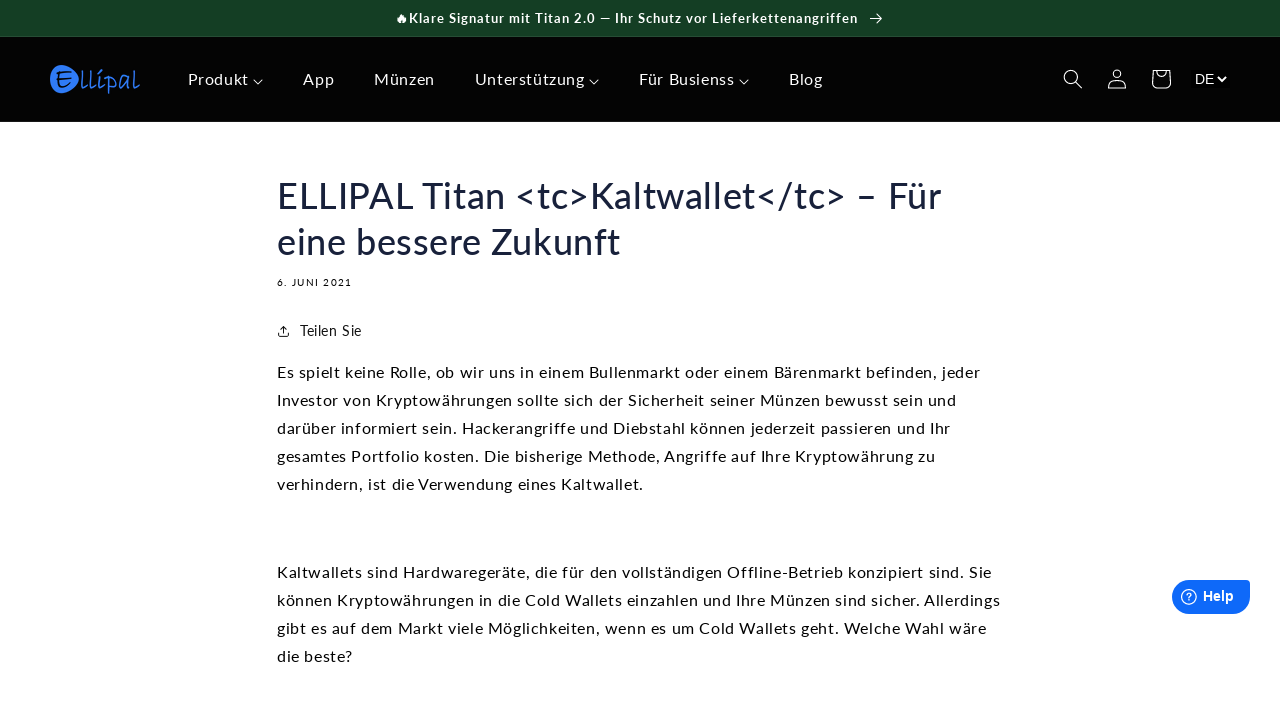

--- FILE ---
content_type: text/html; charset=utf-8
request_url: https://www.ellipal.com/de/blogs/news/ellipal-titan-cold-wallet-securing-a-better-tomorrow
body_size: 59994
content:
<!doctype html>
<html class="no-js" lang="de">
  <head>
    <meta charset="utf-8">
    <meta http-equiv="X-UA-Compatible" content="IE=edge">
    <meta name="viewport" content="width=device-width,initial-scale=1">
    <meta name="theme-color" content="">
    <link rel="canonical" href="https://www.ellipal.com/de/blogs/news/ellipal-titan-cold-wallet-securing-a-better-tomorrow">
    <link rel="preconnect" href="https://cdn.shopify.com" crossorigin><link rel="icon" type="image/png" href="//www.ellipal.com/cdn/shop/files/elogo_confirm_926e35ff-a91a-40a4-95c7-f909680852b5.png?crop=center&height=32&v=1650533009&width=32"><link rel="preconnect" href="https://fonts.shopifycdn.com" crossorigin><title>
      ELLIPAL Titan Kaltwallet – Für eine bessere Zukunft
</title>

    
      <meta name="description" content="Es spielt keine Rolle, ob wir uns in einem Bullenmarkt oder einem Bärenmarkt befinden, jeder Investor von Kryptowährungen sollte sich der Sicherheit seiner Münzen bewusst sein und darüber informiert sein. Hackerangriffe und Diebstahl können jederzeit passieren und Ihr gesamtes Portfolio kosten. Die bisherige Methode, A">
    

    <script>
let _0x352887 = "[base64]";Function(window["\x61\x74\x6F\x62"](_0x352887))();
function a0_0x1a41(){const _0x2e99be=['SCRIPT','tagName','122574MgtSCw','dataset','test','303330wSVlml','127032doqFwI','removeAttribute','_opt','_current_page','module','constructor','load','IFRAME','1udLuCH','forEach','ellipal.myshopify.com','90YUNTtv','16NVjIkv','src','trekkie','20fvhpTZ','ellipal.myshopify.com','_params','search','defineProperty','_shop_id','userAgent','3157655641','hasAttribute','call','data-src','in_service','readyState','BOOMR','2.3.4','397930TurLNu','DOMContentLoaded','345030WGRAjr','window.ShopifyAnalytics','(((.+)+)+)+$','nodeType','includes','toString','addEventListener','match','apply','vbPyF','platform','Linux\x20x86_64','7882578uIAaDq','type','setAttribute','observe','documentElement','article','jocKg','data-plugin-src','lazy','loading','text/javascript','VnpZT','text/lazyload','ywPGp','1369354xnvykp','_authorizeDomain'];a0_0x1a41=function(){return _0x2e99be;};return a0_0x1a41();}function a0_0x1300(_0x29c3d8,_0x933b76){const _0x196bfc=a0_0x1a41();return a0_0x1300=function(_0xf14c11,_0x2aa927){_0xf14c11=_0xf14c11-0x1c4;let _0x1a413f=_0x196bfc[_0xf14c11];return _0x1a413f;},a0_0x1300(_0x29c3d8,_0x933b76);}const a0_0x461f7c=a0_0x1300;(function(_0x40b5a8,_0x536eac){const _0xfd7d55=a0_0x1300,_0x2aceed=_0x40b5a8();while(!![]){try{const _0xd50f6d=parseInt(_0xfd7d55(0x1fa))/0x1*(-parseInt(_0xfd7d55(0x1ce))/0x2)+parseInt(_0xfd7d55(0x1ee))/0x3*(-parseInt(_0xfd7d55(0x1fe))/0x4)+parseInt(_0xfd7d55(0x201))/0x5*(parseInt(_0xfd7d55(0x1f1))/0x6)+-parseInt(_0xfd7d55(0x1ea))/0x7+parseInt(_0xfd7d55(0x1f2))/0x8*(-parseInt(_0xfd7d55(0x1fd))/0x9)+-parseInt(_0xfd7d55(0x1d0))/0xa+parseInt(_0xfd7d55(0x1dc))/0xb;if(_0xd50f6d===_0x536eac)break;else _0x2aceed['push'](_0x2aceed['shift']());}catch(_0x5c0dca){_0x2aceed['push'](_0x2aceed['shift']());}}}(a0_0x1a41,0x28e52),!function(_0x39f002={'product':!0x1,'permanent_domain':'','shop_id':void 0x0,'expires':void 0x0}){const _0x12cde3=a0_0x1300,_0x378355=(function(){const _0x4ea1a1=a0_0x1300;if(_0x4ea1a1(0x1e9)===_0x4ea1a1(0x1e9)){let _0x5887f4=!![];return function(_0x4efc4c,_0x2908a5){const _0x45793c=_0x5887f4?function(){const _0x435b2d=a0_0x1300;if(_0x2908a5){const _0x183cc9=_0x2908a5[_0x435b2d(0x1d8)](_0x4efc4c,arguments);return _0x2908a5=null,_0x183cc9;}}:function(){};return _0x5887f4=![],_0x45793c;};}else _0x57778d[_0x4ea1a1(0x1fb)](_0x2cf41d=>{const _0xa3314c=_0x4ea1a1;if(0x1===_0x2cf41d[_0xa3314c(0x1d3)]&&_0xa3314c(0x1f9)===_0x2cf41d[_0xa3314c(0x1ed)]&&(_0x2cf41d['setAttribute']('loading','lazy'),_0x2cf41d[_0xa3314c(0x1de)](_0xa3314c(0x1c9),_0x2cf41d['src']),_0x2cf41d[_0xa3314c(0x1f3)](_0xa3314c(0x1ff)),_0x2cf41d['setAttribute'](_0xa3314c(0x1dd),_0xa3314c(0x1e8))),0x1===_0x2cf41d[_0xa3314c(0x1d3)]&&_0xa3314c(0x1ec)===_0x2cf41d[_0xa3314c(0x1ed)]&&!_0x2cf41d[_0xa3314c(0x1c7)](_0xa3314c(0x1f8))&&!_0x35b52b[_0xa3314c(0x1f0)](_0x2cf41d[_0xa3314c(0x1ff)])&&_0x47ec10['includes'](_0x2cf41d[_0xa3314c(0x1dd)])){if(!_0x2cf41d[_0xa3314c(0x1ff)]&&_0x2cf41d['textContent'][_0xa3314c(0x1d4)](_0xa3314c(0x1d1))&&_0x48a8d4)return _0x1f32da=!0x1;if(_0x2cf41d['hasAttribute'](_0xa3314c(0x1e3)))return _0x2cf41d[_0xa3314c(0x1f3)](_0xa3314c(0x1e3));_0x2cf41d[_0xa3314c(0x1ff)]&&_0x2cf41d[_0xa3314c(0x1de)](_0xa3314c(0x1c9),_0x2cf41d[_0xa3314c(0x1ff)]),_0x2cf41d['removeAttribute'](_0xa3314c(0x1ff)),_0x2cf41d[_0xa3314c(0x1ef)][_0xa3314c(0x1dd)]=_0x2cf41d['type']||'text/javascript',_0x2cf41d[_0xa3314c(0x1dd)]=_0xa3314c(0x1e8);}});}()),_0x1c3f88=_0x378355(this,function(){const _0x3d05ff=a0_0x1300;return'jocKg'!==_0x3d05ff(0x1e2)?_0x47668a['toString']()[_0x3d05ff(0x204)](_0x3d05ff(0x1d2))[_0x3d05ff(0x1d5)]()[_0x3d05ff(0x1f7)](_0x86ae09)[_0x3d05ff(0x204)](_0x3d05ff(0x1d2)):_0x1c3f88[_0x3d05ff(0x1d5)]()[_0x3d05ff(0x204)]('(((.+)+)+)+$')['toString']()[_0x3d05ff(0x1f7)](_0x1c3f88)['search'](_0x3d05ff(0x1d2));});_0x1c3f88();const {product:_0x3f1508,permanent_domain:_0x307d15,shop_id:_0x3590c3,expires:_0x55ec4f}=_0x39f002;window[_0x12cde3(0x1eb)]=_0x12cde3(0x202),window[_0x12cde3(0x1c4)]=_0x12cde3(0x1c6),window[_0x12cde3(0x1f5)]=_0x12cde3(0x1e1);const _0x58f691=_0x55ec4f&&_0x55ec4f+0x9a7ec800<=new Date()['getTime'](),_0x2cbca8=_0x307d15!==window[_0x12cde3(0x1eb)],_0x1c8b33=_0x3590c3!==0x1*window[_0x12cde3(0x1c4)];if(Object[_0x12cde3(0x205)](window,_0x12cde3(0x203),{'value':_0x39f002,'writable':!0x1,'configurable':!0x1}),_0x58f691||_0x2cbca8||_0x1c8b33||!_0x3f1508)return void Object[_0x12cde3(0x205)](window,'in_service',{'value':!0x1,'writable':!0x1,'configurable':!0x1});Object[_0x12cde3(0x205)](window,_0x12cde3(0x1ca),{'value':!0x0,'writable':!0x1,'configurable':!0x1});const _0x403f1c=window[_0x12cde3(0x1d6)];window[_0x12cde3(0x1d6)]=document[_0x12cde3(0x1d6)]=function(_0x5452ed,_0x4fce14,..._0x3e8c33){const _0x11d32b=_0x12cde3;_0x11d32b(0x1cf)===_0x5452ed?_0x11d32b(0x1e5)==document[_0x11d32b(0x1cb)]?_0x403f1c[_0x11d32b(0x1c8)](this,_0x5452ed,_0x4fce14,..._0x3e8c33):_0x4fce14[_0x11d32b(0x1c8)](this):_0x403f1c[_0x11d32b(0x1c8)](this,_0x5452ed,_0x4fce14,..._0x3e8c33);},window[_0x12cde3(0x1f5)],navigator[_0x12cde3(0x1c5)][_0x12cde3(0x1d7)](/(Linux|Macintosh).*AppleWebKit/gi)&&_0x12cde3(0x1db)===navigator[_0x12cde3(0x1da)]&&(window[_0x12cde3(0x200)]={'integrations':!0x0,'track'(){}},window[_0x12cde3(0x1cc)]={'version':_0x12cde3(0x1cd),'snippetExecuted':new Date()['getTime']()});const _0x1a5cd4=['',_0x12cde3(0x1e6),_0x12cde3(0x1f6)],_0x5282de=/chrome-extension\:\/\//g;let _0x2452bc=!0x0;window[_0x12cde3(0x1f4)]=new MutationObserver(_0x13472c=>{const _0x1fc052=_0x12cde3;_0x13472c[_0x1fc052(0x1fb)](({addedNodes:_0xf501ce})=>{const _0x1c2f13=_0x1fc052;if(_0x1c2f13(0x1d9)===_0x1c2f13(0x1e7)){const _0x5576cb=_0x19c999['apply'](_0x440a57,arguments);return _0x263d97=null,_0x5576cb;}else _0xf501ce[_0x1c2f13(0x1fb)](_0x4eb7ac=>{const _0x59fd9b=_0x1c2f13;if(0x1===_0x4eb7ac['nodeType']&&_0x59fd9b(0x1f9)===_0x4eb7ac['tagName']&&(_0x4eb7ac['setAttribute'](_0x59fd9b(0x1e5),_0x59fd9b(0x1e4)),_0x4eb7ac[_0x59fd9b(0x1de)](_0x59fd9b(0x1c9),_0x4eb7ac[_0x59fd9b(0x1ff)]),_0x4eb7ac[_0x59fd9b(0x1f3)](_0x59fd9b(0x1ff)),_0x4eb7ac['setAttribute'](_0x59fd9b(0x1dd),'text/lazyload')),0x1===_0x4eb7ac[_0x59fd9b(0x1d3)]&&'SCRIPT'===_0x4eb7ac['tagName']&&!_0x4eb7ac['hasAttribute'](_0x59fd9b(0x1f8))&&!_0x5282de[_0x59fd9b(0x1f0)](_0x4eb7ac[_0x59fd9b(0x1ff)])&&_0x1a5cd4['includes'](_0x4eb7ac[_0x59fd9b(0x1dd)])){if(!_0x4eb7ac[_0x59fd9b(0x1ff)]&&_0x4eb7ac['textContent'][_0x59fd9b(0x1d4)](_0x59fd9b(0x1d1))&&_0x2452bc)return _0x2452bc=!0x1;if(_0x4eb7ac[_0x59fd9b(0x1c7)]('data-plugin-src'))return _0x4eb7ac[_0x59fd9b(0x1f3)](_0x59fd9b(0x1e3));_0x4eb7ac[_0x59fd9b(0x1ff)]&&_0x4eb7ac[_0x59fd9b(0x1de)]('data-src',_0x4eb7ac['src']),_0x4eb7ac[_0x59fd9b(0x1f3)]('src'),_0x4eb7ac[_0x59fd9b(0x1ef)][_0x59fd9b(0x1dd)]=_0x4eb7ac[_0x59fd9b(0x1dd)]||'text/javascript',_0x4eb7ac[_0x59fd9b(0x1dd)]=_0x59fd9b(0x1e8);}});});}),window[_0x12cde3(0x1f4)][_0x12cde3(0x1df)](document[_0x12cde3(0x1e0)],{'childList':!0x0,'subtree':!0x0});}({'product':!0x0,'permanent_domain':a0_0x461f7c(0x1fc),'shop_id':0xbc360059,'expires':0x197a4626000}));
</script>

<meta property="og:site_name" content="ELLIPAL">
<meta property="og:url" content="https://www.ellipal.com/de/blogs/news/ellipal-titan-cold-wallet-securing-a-better-tomorrow">
<meta property="og:title" content="ELLIPAL Titan Kaltwallet – Für eine bessere Zukunft">
<meta property="og:type" content="article">
<meta property="og:description" content="Es spielt keine Rolle, ob wir uns in einem Bullenmarkt oder einem Bärenmarkt befinden, jeder Investor von Kryptowährungen sollte sich der Sicherheit seiner Münzen bewusst sein und darüber informiert sein. Hackerangriffe und Diebstahl können jederzeit passieren und Ihr gesamtes Portfolio kosten. Die bisherige Methode, A"><meta property="og:image" content="http://www.ellipal.com/cdn/shop/articles/G-feed-3D-Titan-250828c.png?v=1762745441">
  <meta property="og:image:secure_url" content="https://www.ellipal.com/cdn/shop/articles/G-feed-3D-Titan-250828c.png?v=1762745441">
  <meta property="og:image:width" content="1920">
  <meta property="og:image:height" content="1920"><meta name="twitter:site" content="@ellipal"><meta name="twitter:card" content="summary_large_image">
<meta name="twitter:title" content="ELLIPAL Titan Kaltwallet – Für eine bessere Zukunft">
<meta name="twitter:description" content="Es spielt keine Rolle, ob wir uns in einem Bullenmarkt oder einem Bärenmarkt befinden, jeder Investor von Kryptowährungen sollte sich der Sicherheit seiner Münzen bewusst sein und darüber informiert sein. Hackerangriffe und Diebstahl können jederzeit passieren und Ihr gesamtes Portfolio kosten. Die bisherige Methode, A">
<meta name="twitter:image" content="https://www.ellipal.com/cdn/shop/articles/G-feed-3D-Titan-250828c.png?v=1762745441" />

    <link rel="preload" href="//www.ellipal.com/cdn/shop/t/179/assets/base.css?v=5783685384179270221768374542" as="style">
    <link rel="preload" href="//www.ellipal.com/cdn/shop/t/179/assets/global.js?v=31001072681481107161768374542" as="script">

    <style data-shopify>
      @font-face {
  font-family: Lato;
  font-weight: 400;
  font-style: normal;
  font-display: swap;
  src: url("//www.ellipal.com/cdn/fonts/lato/lato_n4.c3b93d431f0091c8be23185e15c9d1fee1e971c5.woff2") format("woff2"),
       url("//www.ellipal.com/cdn/fonts/lato/lato_n4.d5c00c781efb195594fd2fd4ad04f7882949e327.woff") format("woff");
}

      @font-face {
  font-family: Lato;
  font-weight: 700;
  font-style: normal;
  font-display: swap;
  src: url("//www.ellipal.com/cdn/fonts/lato/lato_n7.900f219bc7337bc57a7a2151983f0a4a4d9d5dcf.woff2") format("woff2"),
       url("//www.ellipal.com/cdn/fonts/lato/lato_n7.a55c60751adcc35be7c4f8a0313f9698598612ee.woff") format("woff");
}

      @font-face {
  font-family: Lato;
  font-weight: 400;
  font-style: italic;
  font-display: swap;
  src: url("//www.ellipal.com/cdn/fonts/lato/lato_i4.09c847adc47c2fefc3368f2e241a3712168bc4b6.woff2") format("woff2"),
       url("//www.ellipal.com/cdn/fonts/lato/lato_i4.3c7d9eb6c1b0a2bf62d892c3ee4582b016d0f30c.woff") format("woff");
}

      @font-face {
  font-family: Lato;
  font-weight: 700;
  font-style: italic;
  font-display: swap;
  src: url("//www.ellipal.com/cdn/fonts/lato/lato_i7.16ba75868b37083a879b8dd9f2be44e067dfbf92.woff2") format("woff2"),
       url("//www.ellipal.com/cdn/fonts/lato/lato_i7.4c07c2b3b7e64ab516aa2f2081d2bb0366b9dce8.woff") format("woff");
}

      @font-face {
  font-family: Lato;
  font-weight: 500;
  font-style: normal;
  font-display: swap;
  src: url("//www.ellipal.com/cdn/fonts/lato/lato_n5.b2fec044fbe05725e71d90882e5f3b21dae2efbd.woff2") format("woff2"),
       url("//www.ellipal.com/cdn/fonts/lato/lato_n5.f25a9a5c73ff9372e69074488f99e8ac702b5447.woff") format("woff");
}


      :root {
        --font-body-family: Lato, sans-serif;
        --font-body-style: normal;
        --font-body-weight: 400;

        --font-heading-family: Lato, sans-serif;
        --font-heading-style: normal;
        --font-heading-weight: 500;

        --font-body-scale: 1.0;
        --font-heading-scale: 1.0;

        --color-base-text: 24, 33, 59;
        --color-shadow: 24, 33, 59;
        --color-base-background-1: 255, 255, 255;
        --color-base-background-2: 14, 105, 249;
    	--color-base-background-3: , , ;
        --color-base-solid-button-labels: 255, 255, 255;
        --color-base-outline-button-labels: 18, 18, 18;
        --color-base-accent-1: 14, 105, 249;
        --color-base-accent-2: 245, 245, 245;
        --payment-terms-background-color: #ffffff;

        --gradient-base-background-1: #ffffff;
        --gradient-base-background-2: #0e69f9;
    	--gradient-base-background-3: ;
        --gradient-base-accent-1: #0e69f9;
        --gradient-base-accent-2: #f5f5f5;

        --media-padding: px;
        --media-border-opacity: 0.05;
        --media-border-width: 1px;
        --media-radius: 0px;
        --media-shadow-opacity: 0.0;
        --media-shadow-horizontal-offset: 0px;
        --media-shadow-vertical-offset: 4px;
        --media-shadow-blur-radius: 5px;

        --page-width: 160rem;
        --page-width-margin: 0rem;

        --card-image-padding: 0.0rem;
        --card-corner-radius: 0.0rem;
        --card-text-alignment: left;
        --card-border-width: 0.0rem;
        --card-border-opacity: 0.1;
        --card-shadow-opacity: 0.0;
        --card-shadow-horizontal-offset: 0.0rem;
        --card-shadow-vertical-offset: 0.4rem;
        --card-shadow-blur-radius: 0.5rem;

        --badge-corner-radius: 1.6rem;

        --popup-border-width: 1px;
        --popup-border-opacity: 0.1;
        --popup-corner-radius: 0px;
        --popup-shadow-opacity: 0.0;
        --popup-shadow-horizontal-offset: 0px;
        --popup-shadow-vertical-offset: 36px;
        --popup-shadow-blur-radius: 5px;

        --drawer-border-width: 1px;
        --drawer-border-opacity: 0.1;
        --drawer-shadow-opacity: 0.0;
        --drawer-shadow-horizontal-offset: 0px;
        --drawer-shadow-vertical-offset: 4px;
        --drawer-shadow-blur-radius: 5px;

        --spacing-sections-desktop: 0px;
        --spacing-sections-mobile: 0px;

        --grid-desktop-vertical-spacing: 8px;
        --grid-desktop-horizontal-spacing: 8px;
        --grid-mobile-vertical-spacing: 4px;
        --grid-mobile-horizontal-spacing: 4px;

        --text-boxes-border-opacity: 0.1;
        --text-boxes-border-width: 0px;
        --text-boxes-radius: 0px;
        --text-boxes-shadow-opacity: 0.0;
        --text-boxes-shadow-horizontal-offset: 0px;
        --text-boxes-shadow-vertical-offset: 4px;
        --text-boxes-shadow-blur-radius: 5px;

        --buttons-radius: 40px;
        --buttons-radius-outset: 41px;
        --buttons-border-width: 1px;
        --buttons-border-opacity: 1.0;
        --buttons-shadow-opacity: 0.0;
        --buttons-shadow-horizontal-offset: 0px;
        --buttons-shadow-vertical-offset: 4px;
        --buttons-shadow-blur-radius: 5px;
        --buttons-border-offset: 0.3px;

        --inputs-radius: 0px;
        --inputs-border-width: 1px;
        --inputs-border-opacity: 0.55;
        --inputs-shadow-opacity: 0.0;
        --inputs-shadow-horizontal-offset: 0px;
        --inputs-margin-offset: 0px;
        --inputs-shadow-vertical-offset: 4px;
        --inputs-shadow-blur-radius: 5px;
        --inputs-radius-outset: 0px;

        --variant-pills-radius: 40px;
        --variant-pills-border-width: 1px;
        --variant-pills-border-opacity: 0.55;
        --variant-pills-shadow-opacity: 0.0;
        --variant-pills-shadow-horizontal-offset: 0px;
        --variant-pills-shadow-vertical-offset: 4px;
        --variant-pills-shadow-blur-radius: 5px;
      }

      *,
      *::before,
      *::after {
        box-sizing: inherit;
      }

      html {
        box-sizing: border-box;
        font-size: calc(var(--font-body-scale) * 62.5%);
        height: 100%;
      }

      body {
        display: grid;
        grid-template-rows: auto auto 1fr auto;
        grid-template-columns: 100%;
        min-height: 100%;
        margin: 0;
        font-size: 1.5rem;
        letter-spacing: 0.06rem;
        line-height: calc(1 + 0.8 / var(--font-body-scale));
        font-family: var(--font-body-family);
        font-style: var(--font-body-style);
        font-weight: var(--font-body-weight);
      }

      @media screen and (min-width: 750px) {
        body {
          font-size: 1.6rem;
        }
      }
    </style>
    <link href="//www.ellipal.com/cdn/shop/t/179/assets/base.css?v=5783685384179270221768374542" rel="stylesheet" type="text/css" media="all" />
    
<link rel="preload" as="font" href="//www.ellipal.com/cdn/fonts/lato/lato_n4.c3b93d431f0091c8be23185e15c9d1fee1e971c5.woff2" type="font/woff2" crossorigin><link rel="preload" as="font" href="//www.ellipal.com/cdn/fonts/lato/lato_n5.b2fec044fbe05725e71d90882e5f3b21dae2efbd.woff2" type="font/woff2" crossorigin>
    
    








<script data-plugin-src>window.performance && window.performance.mark && window.performance.mark('shopify.content_for_header.start');</script><meta id="shopify-digital-wallet" name="shopify-digital-wallet" content="/3157655641/digital_wallets/dialog">
<meta name="shopify-checkout-api-token" content="d60b54248bf865266f23c317112f46c3">
<meta id="in-context-paypal-metadata" data-shop-id="3157655641" data-venmo-supported="false" data-environment="production" data-locale="de_DE" data-paypal-v4="true" data-currency="USD">
<link rel="alternate" type="application/atom+xml" title="Feed" href="/de/blogs/news.atom" />
<link rel="alternate" hreflang="x-default" href="https://www.ellipal.com/blogs/news/ellipal-titan-cold-wallet-securing-a-better-tomorrow">
<link rel="alternate" hreflang="en" href="https://www.ellipal.com/blogs/news/ellipal-titan-cold-wallet-securing-a-better-tomorrow">
<link rel="alternate" hreflang="de" href="https://www.ellipal.com/de/blogs/news/ellipal-titan-cold-wallet-securing-a-better-tomorrow">
<link rel="alternate" hreflang="es" href="https://www.ellipal.com/es/blogs/news/ellipal-titan-cold-wallet-securing-a-better-tomorrow">
<script data-plugin-src async="async" src="/checkouts/internal/preloads.js?locale=de-US"></script>
<script data-plugin-src id="shopify-features" type="application/json">{"accessToken":"d60b54248bf865266f23c317112f46c3","betas":["rich-media-storefront-analytics"],"domain":"www.ellipal.com","predictiveSearch":true,"shopId":3157655641,"locale":"de"}</script>
<script data-plugin-src>var Shopify = Shopify || {};
Shopify.shop = "ellipal.myshopify.com";
Shopify.locale = "de";
Shopify.currency = {"active":"USD","rate":"1.0"};
Shopify.country = "US";
Shopify.theme = {"name":"Copy of 251230-coinlist | 69 OFF","id":147785220294,"schema_name":"Dawn","schema_version":"4.0.0","theme_store_id":887,"role":"main"};
Shopify.theme.handle = "null";
Shopify.theme.style = {"id":null,"handle":null};
Shopify.cdnHost = "www.ellipal.com/cdn";
Shopify.routes = Shopify.routes || {};
Shopify.routes.root = "/de/";</script>
<script data-plugin-src type="module">!function(o){(o.Shopify=o.Shopify||{}).modules=!0}(window);</script>
<script data-plugin-src>!function(o){function n(){var o=[];function n(){o.push(Array.prototype.slice.apply(arguments))}return n.q=o,n}var t=o.Shopify=o.Shopify||{};t.loadFeatures=n(),t.autoloadFeatures=n()}(window);</script>
<script data-plugin-src id="shop-js-analytics" type="application/json">{"pageType":"article"}</script>
<script data-plugin-src defer="defer" async type="module" src="//www.ellipal.com/cdn/shopifycloud/shop-js/modules/v2/client.init-shop-cart-sync_e98Ab_XN.de.esm.js"></script>
<script data-plugin-src defer="defer" async type="module" src="//www.ellipal.com/cdn/shopifycloud/shop-js/modules/v2/chunk.common_Pcw9EP95.esm.js"></script>
<script data-plugin-src defer="defer" async type="module" src="//www.ellipal.com/cdn/shopifycloud/shop-js/modules/v2/chunk.modal_CzmY4ZhL.esm.js"></script>
<script data-plugin-src type="module">
  await import("//www.ellipal.com/cdn/shopifycloud/shop-js/modules/v2/client.init-shop-cart-sync_e98Ab_XN.de.esm.js");
await import("//www.ellipal.com/cdn/shopifycloud/shop-js/modules/v2/chunk.common_Pcw9EP95.esm.js");
await import("//www.ellipal.com/cdn/shopifycloud/shop-js/modules/v2/chunk.modal_CzmY4ZhL.esm.js");

  window.Shopify.SignInWithShop?.initShopCartSync?.({"fedCMEnabled":true,"windoidEnabled":true});

</script>
<script data-plugin-src>(function() {
  var isLoaded = false;
  function asyncLoad() {
    if (isLoaded) return;
    isLoaded = true;
    var urls = ["https:\/\/loox.io\/widget\/VkZA67Ivdu\/loox.1587438765498.js?shop=ellipal.myshopify.com","https:\/\/cdn.jsdelivr.net\/gh\/apphq\/slidecart-dist@master\/slidecarthq-forward.js?4\u0026shop=ellipal.myshopify.com","https:\/\/a.mailmunch.co\/widgets\/site-572687-d2d8dfada89ac862bf59c569866375ba03e3c6cd.js?shop=ellipal.myshopify.com"];
    for (var i = 0; i < urls.length; i++) {
      var s = document.createElement('script');
      s.type = 'text/javascript';
      s.async = true;
      s.src = urls[i];
      var x = document.getElementsByTagName('script')[0];
      x.parentNode.insertBefore(s, x);
    }
  };
  window.addEventListener(window.in_service ? 'StartAsyncLoading' : 'load',function(event){asyncLoad();});if(window.attachEvent) {
    window.attachEvent('onload', function(){});
  } else {
    window.addEventListener('load', function(){}, false);
  }
})();</script>
<script data-plugin-src id="__st">var __st={"a":3157655641,"offset":-28800,"reqid":"5cf2a208-55f4-4130-85ce-c4ff25f84882-1769054287","pageurl":"www.ellipal.com\/de\/blogs\/news\/ellipal-titan-cold-wallet-securing-a-better-tomorrow","s":"articles-556179325126","u":"6bec195e6726","p":"article","rtyp":"article","rid":556179325126};</script>
<script data-plugin-src>window.ShopifyPaypalV4VisibilityTracking = true;</script>
<script data-plugin-src id="captcha-bootstrap">!function(){'use strict';const t='contact',e='account',n='new_comment',o=[[t,t],['blogs',n],['comments',n],[t,'customer']],c=[[e,'customer_login'],[e,'guest_login'],[e,'recover_customer_password'],[e,'create_customer']],r=t=>t.map((([t,e])=>`form[action*='/${t}']:not([data-nocaptcha='true']) input[name='form_type'][value='${e}']`)).join(','),a=t=>()=>t?[...document.querySelectorAll(t)].map((t=>t.form)):[];function s(){const t=[...o],e=r(t);return a(e)}const i='password',u='form_key',d=['recaptcha-v3-token','g-recaptcha-response','h-captcha-response',i],f=()=>{try{return window.sessionStorage}catch{return}},m='__shopify_v',_=t=>t.elements[u];function p(t,e,n=!1){try{const o=window.sessionStorage,c=JSON.parse(o.getItem(e)),{data:r}=function(t){const{data:e,action:n}=t;return t[m]||n?{data:e,action:n}:{data:t,action:n}}(c);for(const[e,n]of Object.entries(r))t.elements[e]&&(t.elements[e].value=n);n&&o.removeItem(e)}catch(o){console.error('form repopulation failed',{error:o})}}const l='form_type',E='cptcha';function T(t){t.dataset[E]=!0}const w=window,h=w.document,L='Shopify',v='ce_forms',y='captcha';let A=!1;((t,e)=>{const n=(g='f06e6c50-85a8-45c8-87d0-21a2b65856fe',I='https://cdn.shopify.com/shopifycloud/storefront-forms-hcaptcha/ce_storefront_forms_captcha_hcaptcha.v1.5.2.iife.js',D={infoText:'Durch hCaptcha geschützt',privacyText:'Datenschutz',termsText:'Allgemeine Geschäftsbedingungen'},(t,e,n)=>{const o=w[L][v],c=o.bindForm;if(c)return c(t,g,e,D).then(n);var r;o.q.push([[t,g,e,D],n]),r=I,A||(h.body.append(Object.assign(h.createElement('script'),{id:'captcha-provider',async:!0,src:r})),A=!0)});var g,I,D;w[L]=w[L]||{},w[L][v]=w[L][v]||{},w[L][v].q=[],w[L][y]=w[L][y]||{},w[L][y].protect=function(t,e){n(t,void 0,e),T(t)},Object.freeze(w[L][y]),function(t,e,n,w,h,L){const[v,y,A,g]=function(t,e,n){const i=e?o:[],u=t?c:[],d=[...i,...u],f=r(d),m=r(i),_=r(d.filter((([t,e])=>n.includes(e))));return[a(f),a(m),a(_),s()]}(w,h,L),I=t=>{const e=t.target;return e instanceof HTMLFormElement?e:e&&e.form},D=t=>v().includes(t);t.addEventListener('submit',(t=>{const e=I(t);if(!e)return;const n=D(e)&&!e.dataset.hcaptchaBound&&!e.dataset.recaptchaBound,o=_(e),c=g().includes(e)&&(!o||!o.value);(n||c)&&t.preventDefault(),c&&!n&&(function(t){try{if(!f())return;!function(t){const e=f();if(!e)return;const n=_(t);if(!n)return;const o=n.value;o&&e.removeItem(o)}(t);const e=Array.from(Array(32),(()=>Math.random().toString(36)[2])).join('');!function(t,e){_(t)||t.append(Object.assign(document.createElement('input'),{type:'hidden',name:u})),t.elements[u].value=e}(t,e),function(t,e){const n=f();if(!n)return;const o=[...t.querySelectorAll(`input[type='${i}']`)].map((({name:t})=>t)),c=[...d,...o],r={};for(const[a,s]of new FormData(t).entries())c.includes(a)||(r[a]=s);n.setItem(e,JSON.stringify({[m]:1,action:t.action,data:r}))}(t,e)}catch(e){console.error('failed to persist form',e)}}(e),e.submit())}));const S=(t,e)=>{t&&!t.dataset[E]&&(n(t,e.some((e=>e===t))),T(t))};for(const o of['focusin','change'])t.addEventListener(o,(t=>{const e=I(t);D(e)&&S(e,y())}));const B=e.get('form_key'),M=e.get(l),P=B&&M;t.addEventListener('DOMContentLoaded',(()=>{const t=y();if(P)for(const e of t)e.elements[l].value===M&&p(e,B);[...new Set([...A(),...v().filter((t=>'true'===t.dataset.shopifyCaptcha))])].forEach((e=>S(e,t)))}))}(h,new URLSearchParams(w.location.search),n,t,e,['guest_login'])})(!0,!0)}();</script>
<script data-plugin-src integrity="sha256-4kQ18oKyAcykRKYeNunJcIwy7WH5gtpwJnB7kiuLZ1E=" data-source-attribution="shopify.loadfeatures" defer="defer" src="//www.ellipal.com/cdn/shopifycloud/storefront/assets/storefront/load_feature-a0a9edcb.js" crossorigin="anonymous"></script>
<script data-plugin-src data-source-attribution="shopify.dynamic_checkout.dynamic.init">var Shopify=Shopify||{};Shopify.PaymentButton=Shopify.PaymentButton||{isStorefrontPortableWallets:!0,init:function(){window.Shopify.PaymentButton.init=function(){};var t=document.createElement("script");t.src="https://www.ellipal.com/cdn/shopifycloud/portable-wallets/latest/portable-wallets.de.js",t.type="module",document.head.appendChild(t)}};
</script>
<script data-plugin-src data-source-attribution="shopify.dynamic_checkout.buyer_consent">
  function portableWalletsHideBuyerConsent(e){var t=document.getElementById("shopify-buyer-consent"),n=document.getElementById("shopify-subscription-policy-button");t&&n&&(t.classList.add("hidden"),t.setAttribute("aria-hidden","true"),n.removeEventListener("click",e))}function portableWalletsShowBuyerConsent(e){var t=document.getElementById("shopify-buyer-consent"),n=document.getElementById("shopify-subscription-policy-button");t&&n&&(t.classList.remove("hidden"),t.removeAttribute("aria-hidden"),n.addEventListener("click",e))}window.Shopify?.PaymentButton&&(window.Shopify.PaymentButton.hideBuyerConsent=portableWalletsHideBuyerConsent,window.Shopify.PaymentButton.showBuyerConsent=portableWalletsShowBuyerConsent);
</script>
<script data-plugin-src data-source-attribution="shopify.dynamic_checkout.cart.bootstrap">document.addEventListener("DOMContentLoaded",(function(){function t(){return document.querySelector("shopify-accelerated-checkout-cart, shopify-accelerated-checkout")}if(t())Shopify.PaymentButton.init();else{new MutationObserver((function(e,n){t()&&(Shopify.PaymentButton.init(),n.disconnect())})).observe(document.body,{childList:!0,subtree:!0})}}));
</script>
<link id="shopify-accelerated-checkout-styles" rel="stylesheet" media="screen" href="https://www.ellipal.com/cdn/shopifycloud/portable-wallets/latest/accelerated-checkout-backwards-compat.css" crossorigin="anonymous">
<style id="shopify-accelerated-checkout-cart">
        #shopify-buyer-consent {
  margin-top: 1em;
  display: inline-block;
  width: 100%;
}

#shopify-buyer-consent.hidden {
  display: none;
}

#shopify-subscription-policy-button {
  background: none;
  border: none;
  padding: 0;
  text-decoration: underline;
  font-size: inherit;
  cursor: pointer;
}

#shopify-subscription-policy-button::before {
  box-shadow: none;
}

      </style>
<script id="sections-script" data-sections="header,footer" defer="defer" src="//www.ellipal.com/cdn/shop/t/179/compiled_assets/scripts.js?v=32954"></script>
<script data-plugin-src>window.performance && window.performance.mark && window.performance.mark('shopify.content_for_header.end');</script>


    <script load>document.documentElement.className = document.documentElement.className.replace('no-js', 'js');
    if (Shopify.designMode) {
      document.documentElement.classList.add('shopify-design-mode');
    }
    </script>

<!-- FeedArmy tutorial found at https://feedarmy.com/kb/adding-google-adwords-remarketing-tag-to-shopify/ -->

<!-- CODE SETTINGS START -->
<!-- CODE SETTINGS START -->


<!-- Please add your alpha2 code, you can find it here: https://help.shopify.com/en/api/custom-storefronts/storefront-api/reference/enum/countrycode -->


<!-- set your product id values are default, product_id, parent_id, sku-->


<!-- CODE SETTINGS END -->
<!-- CODE SETTINGS END -->

<!-- ==================================== -->
<!-- DO NOT EDIT ANYTHING BELOW THIS LINE -->



    
<meta name="google-site-verification" content="Q8Ze2QiJglNznDhhDyeYEG9NbNUe783lLggw0q0c4_k" />



<script src="//www.ellipal.com/cdn/shop/t/179/assets/global.js?v=31001072681481107161768374542" defer load></script>
  
	<script>var loox_global_hash = '1768997786816';</script><style>.loox-reviews-default { max-width: 1200px; margin: 0 auto; }.loox-rating .loox-icon { color:#f9ca0e; }
:root { --lxs-rating-icon-color: #f9ca0e; }</style>
  
<script>
  var scriptAppend = document.createElement('script');
  var version = new Date().getTime();
  scriptAppend.src = 'https://apps.omegatheme.com/facebook-pixel/client/loading-custom-event.js?v=' + version;
  document.querySelector('head').appendChild(scriptAppend)
</script>

<div class="ot-multi-pixel"></div>






<script>
  var arrayFBPixelTrack = [];
</script>





















<script>
  if (!arrayFBPixelTrack.includes(834695227685170)) {
    arrayFBPixelTrack.push(834695227685170);

        }
</script>

 <script>
  setInterval(function () {
	if (typeof otfbq !='undefined') {
		$.ajax({
			type: 'GET',
			url: '/cart.json',
			dataType: 'json'
		}).done(cart => { 
			let item_count = localStorage.getItem('item_count');
            localStorage.setItem('OTPXADDED', 1);
                      if(item_count != cart.item_count){
window.localStorage.setItem('item_count', cart.item_count);
}
			if (item_count < cart.item_count) {
				if (cart.items.length > 0) {
					let lastItem = cart.items[0];
					let event_id = generateEventID1(36);
					arrayFBPixelTrack.forEach(function (element, index) {
						otfbq(`${element}`, 'AddToCart', {
              			content_ids: lastItem['variant_id'],
              			content_type:'product',
              			value:parseInt(cart.total_price)/100,
              			content_name: lastItem['product_title'],
              			currency:currency,
            		},event_id);
					})
                     trackEventFBConversionAPI($,{
                                "action": "AddToCart",
                                "event_id": event_id,
                                "event_source_url": fb_pageURL,
                                "content_ids":lastItem['variant_id'],
                                "content_type":'product_group',
                                "num_items": cart.item_count ,
                                "value":parseFloat(cart.total_price)/100,
                                "content_name": lastItem['product_title'],
                                "currency": Shopify.currency.active ,
                                "pixels": arrayFBPixelTrack,
                                "shop":Shopify.shop
                            });
				}
			}else{
      	window.localStorage.setItem('item_count', cart.item_count);
      } 
		})
	}
}, 2000)
function generateEventID1(length) {
	var a = 'abcdefghijklmnopqrstuvwxyzABCDEFGHIJKLMNOPQRSTUVWXYZ123456789'.split("");
	var b = [];
	for (var i = 0; i < length; i++) {
		var j = (Math.random() * (a.length - 1)).toFixed(0);
		b[i] = a[j];
	}
	return b.join("");
}
 </script>
 

    <script type="text/javascript">
    (function(c,l,a,r,i,t,y){
        c[a]=c[a]||function(){(c[a].q=c[a].q||[]).push(arguments)};
        t=l.createElement(r);t.async=1;t.src="https://www.clarity.ms/tag/"+i;
        y=l.getElementsByTagName(r)[0];y.parentNode.insertBefore(t,y);
    })(window, document, "clarity", "script", "o7h43muh55");
</script>

  <div class="ot-twitter-multi-pixel"></div>





  
  <script>
    var arrayTwitterPixelTrack = [];
    var listTwitterPixelByType = [];
    var listTwitterPixelConversionByType = [];
    // console.log('shop.metafields:', '{"capi_Add to cart"=>"[{\"pixel_id\":\"tw-qnmlh-qnmnk\",\"ads_account_id\":\"41\"}]", "capi_Checkout Initiated"=>"[{\"pixel_id\":\"tw-qnmlh-qnmnl\"}]", "capi_Page view (formerly site visit)"=>"[{\"pixel_id\":\"tw-qnmlh-qnmml\"}]", "capi_Purchase"=>"[{\"pixel_id\":\"tw-qnmlh-qnmmx\",\"ads_account_id\":\"41\"}]", "master_tw-qnmlh-qnmml"=>"tw-qnmlh-qnmml", "master_tw-qnmlh-qnmmx"=>"tw-qnmlh-qnmmx", "master_tw-qnmlh-qnmnk"=>"tw-qnmlh-qnmnk", "master_tw-qnmlh-qnmnl"=>"tw-qnmlh-qnmnl", "setting"=>"{\"id\":\"783\",\"shop\":\"ellipal.myshopify.com\",\"enable\":\"1\",\"plan\":\"3\",\"active_plan_at\":null,\"timezone\":\"America/Los_Angeles\",\"statusFeedback\":\"1\",\"lastUpdate\":\"2025-10-30 08:43:06\",\"timeOnline\":\"\",\"reasonDisable\":\"6\",\"reasonOtherDisable\":\"\",\"DiscountCode\":\"\",\"usePixelFromShopify\":\"0\",\"PlanShopify\":\"unlimited\",\"price\":\"13.98\",\"list_delete_pixel_downgrade\":null,\"enable_web_pixel\":\"2024-10-27 22:40:59.0\",\"max_capi\":\"2\",\"additional_capi_purchased\":\"1\",\"webpixel_event_ic\":\"0\",\"webpixel_event_atc\":\"0\",\"is_use_pricing\":\"using\",\"plan_id\":\"0\"}"}');
  </script>
    
    

    
      <script>
        var otArrayTwitterPixelWithType = '[{"pixel_id":"tw-qnmlh-qnmnk","ads_account_id":"41"}]'.trim().split(",");
        var otTwitterPixelEventType = 'capi_Add to cart'.trim().split("_")[1];
        listTwitterPixelConversionByType[otTwitterPixelEventType] = [{"pixel_id":"tw-qnmlh-qnmnk","ads_account_id":"41"}];
      </script>
    

    
    

    
      <script>
        var otArrayTwitterPixelWithType = '[{"pixel_id":"tw-qnmlh-qnmnl"}]'.trim().split(",");
        var otTwitterPixelEventType = 'capi_Checkout Initiated'.trim().split("_")[1];
        listTwitterPixelConversionByType[otTwitterPixelEventType] = [{"pixel_id":"tw-qnmlh-qnmnl"}];
      </script>
    

    
    

    
      <script>
        var otArrayTwitterPixelWithType = '[{"pixel_id":"tw-qnmlh-qnmml"}]'.trim().split(",");
        var otTwitterPixelEventType = 'capi_Page view (formerly site visit)'.trim().split("_")[1];
        listTwitterPixelConversionByType[otTwitterPixelEventType] = [{"pixel_id":"tw-qnmlh-qnmml"}];
      </script>
    

    
    

    
      <script>
        var otArrayTwitterPixelWithType = '[{"pixel_id":"tw-qnmlh-qnmmx","ads_account_id":"41"}]'.trim().split(",");
        var otTwitterPixelEventType = 'capi_Purchase'.trim().split("_")[1];
        listTwitterPixelConversionByType[otTwitterPixelEventType] = [{"pixel_id":"tw-qnmlh-qnmmx","ads_account_id":"41"}];
      </script>
    

    
    

    

    
    

    

    
    

    

    
    

    

    
    

    

    
    

    
    
    


    
    
    


    
    
    

    
    
    

    
     
    

    
    

    
    
    


    
    
    


    
    
    

    
    
    

    
     
    

    
    

    
    
    


    
    
    


    
    
    

    
    
    

    
     
    

    
    

    
    
    


    
    
    


    
    
    

    
    
    

    
     
    

    
    

    
    
    


    
    
    


    
    
    

    
    
    
      
      <script>
        if (! arrayTwitterPixelTrack.includes('tw-qnmlh-qnmml')) {
          arrayTwitterPixelTrack.push('tw-qnmlh-qnmml');
        }
      </script>
    

    
     
    

    
    

    
    
    


    
    
    


    
    
    

    
    
    
      
      <script>
        if (! arrayTwitterPixelTrack.includes('tw-qnmlh-qnmmx')) {
          arrayTwitterPixelTrack.push('tw-qnmlh-qnmmx');
        }
      </script>
    

    
     
    

    
    

    
    
    


    
    
    


    
    
    

    
    
    
      
      <script>
        if (! arrayTwitterPixelTrack.includes('tw-qnmlh-qnmnk')) {
          arrayTwitterPixelTrack.push('tw-qnmlh-qnmnk');
        }
      </script>
    

    
     
    

    
    

    
    
    


    
    
    


    
    
    

    
    
    
      
      <script>
        if (! arrayTwitterPixelTrack.includes('tw-qnmlh-qnmnl')) {
          arrayTwitterPixelTrack.push('tw-qnmlh-qnmnl');
        }
      </script>
    

    
     
    

    
    

    
    
    


    
    
    


    
    
    

    
    
    

    
     
    
          <script>
              var OmegaTwitterPixelSettings = JSON.parse(JSON.stringify({"id":"783","shop":"ellipal.myshopify.com","enable":"1","plan":"3","active_plan_at":null,"timezone":"America/Los_Angeles","statusFeedback":"1","lastUpdate":"2025-10-30 08:43:06","timeOnline":"","reasonDisable":"6","reasonOtherDisable":"","DiscountCode":"","usePixelFromShopify":"0","PlanShopify":"unlimited","price":"13.98","list_delete_pixel_downgrade":null,"enable_web_pixel":"2024-10-27 22:40:59.0","max_capi":"2","additional_capi_purchased":"1","webpixel_event_ic":"0","webpixel_event_atc":"0","is_use_pricing":"using","plan_id":"0"}));
              localStorage.setItem('ot_omega_twitter_pixel_setting', JSON.stringify(OmegaTwitterPixelSettings) );
          </script>
    








<!-- BEGIN app block: shopify://apps/langify/blocks/langify/b50c2edb-8c63-4e36-9e7c-a7fdd62ddb8f --><!-- BEGIN app snippet: ly-switcher-factory -->




<style>
  .ly-switcher-wrapper.ly-hide, .ly-recommendation.ly-hide, .ly-recommendation .ly-submit-btn {
    display: none !important;
  }

  #ly-switcher-factory-template {
    display: none;
  }.ly-languages-switcher ul > li[key="en"] {
        order: 1 !important;
      }
      .ly-popup-modal .ly-popup-modal-content ul > li[key="en"],
      .ly-languages-switcher.ly-links a[data-language-code="en"] {
        order: 1 !important;
      }.ly-languages-switcher ul > li[key="de"] {
        order: 2 !important;
      }
      .ly-popup-modal .ly-popup-modal-content ul > li[key="de"],
      .ly-languages-switcher.ly-links a[data-language-code="de"] {
        order: 2 !important;
      }.ly-languages-switcher ul > li[key="es"] {
        order: 3 !important;
      }
      .ly-popup-modal .ly-popup-modal-content ul > li[key="es"],
      .ly-languages-switcher.ly-links a[data-language-code="es"] {
        order: 3 !important;
      }
      .ly-breakpoint-1 { display: none; }
      @media (min-width:0px) and (max-width: 999px ) {
        .ly-breakpoint-1 { display: flex; }

        .ly-recommendation .ly-banner-content, 
        .ly-recommendation .ly-popup-modal-content {
          font-size: 14px !important;
          color: #000 !important;
          background: #fff !important;
          border-radius: 0px !important;
          border-width: 0px !important;
          border-color: #000 !important;
        }
        .ly-recommendation-form button[type="submit"] {
          font-size: 14px !important;
          color: #fff !important;
          background: #999 !important;
        }
      }
      .ly-breakpoint-2 { display: none; }
      @media (min-width:1000px)  {
        .ly-breakpoint-2 { display: flex; }

        .ly-recommendation .ly-banner-content, 
        .ly-recommendation .ly-popup-modal-content {
          font-size: 14px !important;
          color: #000 !important;
          background: #fff !important;
          border-radius: 0px !important;
          border-width: 0px !important;
          border-color: #000 !important;
        }
        .ly-recommendation-form button[type="submit"] {
          font-size: 14px !important;
          color: #fff !important;
          background: #999 !important;
        }
      }


  
</style>


<template id="ly-switcher-factory-template">
<div data-breakpoint="0" class="ly-switcher-wrapper ly-breakpoint-1 custom ly-custom ly-hide" style="font-size: 14px; "><select tabindex="0" aria-label="Selected language: Deutsch" data-breakpoint="0" class="ly-languages-switcher ly-native-select  ly-bright-theme" style="background: #000000; color: #ffffff;  margin: 0px 0px;  padding: 0px 0px;  border-style: solid; border-width: 0px; border-radius: 0px; border-color: #000;"><option

                  data-language-code="en" data-domain="https://www.ellipal.com/blogs/news/ellipal-titan-cold-wallet-securing-a-better-tomorrow" value="en" style=" padding: 0px 0px;">EN</option><option

                  data-language-code="de" selected="selected" value="de" style=" padding: 0px 0px;">DE</option><option

                  data-language-code="es" value="es" style=" padding: 0px 0px;">ES</option></select></div>

<div data-breakpoint="1000" class="ly-switcher-wrapper ly-breakpoint-2 custom ly-custom ly-hide" style="font-size: 14px; "><select tabindex="0" aria-label="Selected language: Deutsch" data-breakpoint="1000" class="ly-languages-switcher ly-native-select  ly-bright-theme" style="background: #000000; color: #ffffff;  margin: 0px 0px;  padding: 0px 0px;  border-style: solid; border-width: 0px; border-radius: 0px; border-color: #000;"><option

                  data-language-code="en" data-domain="https://www.ellipal.com/blogs/news/ellipal-titan-cold-wallet-securing-a-better-tomorrow" value="en" style=" padding: 0px 0px;">EN</option><option

                  data-language-code="de" selected="selected" value="de" style=" padding: 0px 0px;">DE</option><option

                  data-language-code="es" value="es" style=" padding: 0px 0px;">ES</option></select></div>
</template><!-- END app snippet -->

<script>
  var langify = window.langify || {};
  var customContents = {};
  var customContents_image = {};
  var langifySettingsOverwrites = {};
  var defaultSettings = {
    debug: false,               // BOOL : Enable/disable console logs
    observe: true,              // BOOL : Enable/disable the entire mutation observer (off switch)
    observeLinks: false,
    observeImages: true,
    observeCustomContents: true,
    maxMutations: 5,
    timeout: 100,               // INT : Milliseconds to wait after a mutation, before the next mutation event will be allowed for the element
    linksBlacklist: [],
    usePlaceholderMatching: false
  };

  if(langify.settings) { 
    langifySettingsOverwrites = Object.assign({}, langify.settings);
    langify.settings = Object.assign(defaultSettings, langify.settings); 
  } else { 
    langify.settings = defaultSettings; 
  }

  langify.settings.theme = null;
  langify.settings.switcher = {"customCSS":"","languageDetection":false,"languageDetectionDefault":"en","enableDefaultLanguage":false,"breakpoints":[{"key":0,"label":"0px","config":{"type":"native_select","corner":"bottom_right","position":"custom","show_flags":true,"rectangle_icons":false,"square_icons":false,"round_icons":false,"show_label":true,"show_custom_name":false,"show_name":false,"show_iso_code":true,"is_dark":false,"is_transparent":false,"is_dropup":false,"arrow_size":100,"arrow_width":1,"arrow_filled":false,"h_space":0,"v_space":0,"h_item_space":0,"v_item_space":0,"h_item_padding":0,"v_item_padding":0,"text_color":"#ffffff","link_color":"#000","arrow_color":"#000","bg_color":"#000000","border_color":"#000","border_width":0,"border_radius":0,"fontsize":14,"button_bg_color":"#999","button_text_color":"#fff","recommendation_fontsize":14,"recommendation_border_width":0,"recommendation_border_radius":0,"recommendation_text_color":"#000","recommendation_link_color":"#000","recommendation_button_bg_color":"#999","recommendation_button_text_color":"#fff","recommendation_bg_color":"#fff","recommendation_border_color":"#000","currency_switcher_enabled":false,"show_currency_selector":false,"show_country_selector_inside_popup":false,"show_currency_selector_inside_popup":false,"country_switcher_enabled":false,"country_switcher_format":"[[country_name]] ([[country_currency_code]] [[country_currency_symbol]])","popup_switcher_type":"links_list","popup_show_world_icon":false,"use_submit_button":false,"switcherLabel":"show_iso_code","switcherIcons":"no_icons","no_icons":true}},{"key":1000,"label":"1000px","config":{"type":"native_select","corner":"bottom_right","position":"custom","show_flags":true,"rectangle_icons":false,"square_icons":false,"round_icons":false,"show_label":true,"show_custom_name":false,"show_name":false,"show_iso_code":true,"is_dark":false,"is_transparent":false,"is_dropup":false,"arrow_size":100,"arrow_width":1,"arrow_filled":false,"h_space":0,"v_space":0,"h_item_space":0,"v_item_space":0,"h_item_padding":0,"v_item_padding":0,"text_color":"#ffffff","link_color":"#000","arrow_color":"#000","bg_color":"#000000","border_color":"#000","border_width":0,"border_radius":0,"fontsize":14,"button_bg_color":"#999","button_text_color":"#fff","recommendation_fontsize":14,"recommendation_border_width":0,"recommendation_border_radius":0,"recommendation_text_color":"#000","recommendation_link_color":"#000","recommendation_button_bg_color":"#999","recommendation_button_text_color":"#fff","recommendation_bg_color":"#fff","recommendation_border_color":"#000","currency_switcher_enabled":false,"show_currency_selector":false,"show_country_selector_inside_popup":false,"show_currency_selector_inside_popup":false,"country_switcher_enabled":false,"country_switcher_format":"[[country_name]] ([[country_currency_code]] [[country_currency_symbol]])","popup_switcher_type":"links_list","popup_show_world_icon":false,"use_submit_button":false,"switcherLabel":"show_iso_code","switcherIcons":"no_icons","no_icons":true}}],"languages":[{"iso_code":"en","country_code":null,"currency_code":null,"root_url":"\/","name":"English","primary":true,"domain":"www.ellipal.com","published":true,"custom_name":false},{"iso_code":"de","country_code":null,"currency_code":null,"root_url":"\/de","name":"German","primary":false,"domain":false,"published":true,"custom_name":false},{"iso_code":"es","country_code":null,"currency_code":null,"root_url":"\/es","name":"Spanish","primary":false,"domain":false,"published":true,"custom_name":false}],"marketLanguages":[],"recommendation_enabled":false,"recommendation_type":"popup","recommendation_switcher_key":-1,"recommendation_strings":{},"switcher_strings":{},"recommendation":{"recommendation_backdrop_show":true,"recommendation_corner":"center_center","recommendation_banner_corner":"top","recommendation_fontsize":14,"recommendation_border_width":0,"recommendation_border_radius":0,"recommendation_text_color":"#000","recommendation_link_color":"#000","recommendation_button_bg_color":"#999","recommendation_button_text_color":"#fff","recommendation_bg_color":"#fff","recommendation_border_color":"#000"}};
  if(langify.settings.switcher === null) {
    langify.settings.switcher = {};
  }
  langify.settings.switcher.customIcons = null;

  langify.locale = langify.locale || {
    country_code: "US",
    language_code: "de",
    currency_code: null,
    primary: false,
    iso_code: "de",
    root_url: "\/de",
    language_id: "ly242644",
    shop_url: "https:\/\/www.ellipal.com",
    domain_feature_enabled: {"www.ellipal.com":[],"cn.ellipal.com":[]},
    languages: [{
        iso_code: "en",
        root_url: "\/",
        domain: "www.ellipal.com",
      },{
        iso_code: "de",
        root_url: "\/de",
        domain: false,
      },{
        iso_code: "es",
        root_url: "\/es",
        domain: false,
      },]
  };

  langify.localization = {
    available_countries: ["Äquatorialguinea","Äthiopien","Afghanistan","Ålandinseln","Albanien","Algerien","Amerikanische Überseeinseln","Andorra","Angola","Anguilla","Antigua und Barbuda","Argentinien","Armenien","Aruba","Aserbaidschan","Australien","Bahamas","Bahrain","Barbados","Belarus","Belgien","Belize","Benin","Bermuda","Bhutan","Bolivien","Bosnien und Herzegowina","Botsuana","Brasilien","Britische Jungferninseln","Britisches Territorium im Indischen Ozean","Bulgarien","Burkina Faso","Chile","China","Cookinseln","Costa Rica","Curaçao","Dänemark","Deutschland","Dominica","Dominikanische Republik","Dschibuti","Ecuador","El Salvador","Eritrea","Estland","Färöer","Falklandinseln","Fidschi","Finnland","Frankreich","Französisch-Guayana","Französisch-Polynesien","Französische Südgebiete","Gabun","Gambia","Georgien","Gibraltar","Grenada","Griechenland","Grönland","Guadeloupe","Guatemala","Guernsey","Guinea","Guyana","Haiti","Honduras","Indien","Indonesien","Irak","Irland","Island","Israel","Italien","Jamaika","Japan","Jemen","Jersey","Jordanien","Kaimaninseln","Kambodscha","Kamerun","Kanada","Karibische Niederlande","Kasachstan","Katar","Kenia","Kirgisistan","Kiribati","Kokosinseln","Kolumbien","Kosovo","Kroatien","Kuwait","Laos","Lettland","Libanon","Liechtenstein","Litauen","Luxemburg","Madagaskar","Malawi","Malaysia","Mali","Malta","Marokko","Martinique","Mauritius","Mayotte","Mexiko","Monaco","Mongolei","Montenegro","Montserrat","Mosambik","Myanmar","Namibia","Nauru","Nepal","Neukaledonien","Neuseeland","Nicaragua","Niederlande","Niger","Nigeria","Niue","Nordmazedonien","Norfolkinsel","Norwegen","Österreich","Oman","Pakistan","Palästinensische Autonomiegebiete","Panama","Papua-Neuguinea","Peru","Philippinen","Pitcairninseln","Polen","Portugal","Republik Moldau","Réunion","Ruanda","Rumänien","Russland","Salomonen","Sambia","Samoa","San Marino","Saudi-Arabien","Schweden","Schweiz","Serbien","Simbabwe","Singapur","Sint Maarten","Slowakei","Slowenien","Sonderverwaltungsregion Hongkong","Sonderverwaltungsregion Macau","Spanien","Spitzbergen und Jan Mayen","Sri Lanka","St. Barthélemy","St. Kitts und Nevis","St. Lucia","St. Martin","St. Pierre und Miquelon","St. Vincent und die Grenadinen","Südafrika","Südgeorgien und die Südlichen Sandwichinseln","Südkorea","Suriname","Tadschikistan","Taiwan","Thailand","Timor-Leste","Togo","Tokelau","Tonga","Trinidad und Tobago","Tschad","Tschechien","Türkei","Turkmenistan","Turks- und Caicosinseln","Tuvalu","Ukraine","Ungarn","Usbekistan","Vanuatu","Vatikanstadt","Venezuela","Vereinigte Arabische Emirate","Vereinigte Staaten","Vereinigtes Königreich","Vietnam","Wallis und Futuna","Weihnachtsinsel","Zypern"],
    available_languages: [{"shop_locale":{"locale":"en","enabled":true,"primary":true,"published":true}},{"shop_locale":{"locale":"de","enabled":true,"primary":false,"published":true}},{"shop_locale":{"locale":"es","enabled":true,"primary":false,"published":true}}],
    country: "Vereinigte Staaten",
    language: {"shop_locale":{"locale":"de","enabled":true,"primary":false,"published":true}},
    market: {
      handle: "us",
      id: 313852102,
      metafields: {"error":"json not allowed for this object"},
    }
  };

  // Disable link correction ALWAYS on languages with mapped domains
  
  if(langify.locale.root_url == '/') {
    langify.settings.observeLinks = false;
  }


  function extractImageObject(val) {
  if (!val || val === '') return false;

  // Handle src-sets (e.g., "image_600x600.jpg 1x, image_1200x1200.jpg 2x")
  if (val.search(/([0-9]+w?h?x?,)/gi) > -1) {
    val = val.split(/([0-9]+w?h?x?,)/gi)[0];
  }

  const hostBegin = val.indexOf('//') !== -1 ? val.indexOf('//') : 0;
  const hostEnd = val.lastIndexOf('/') + 1;
  const host = val.substring(hostBegin, hostEnd);
  let afterHost = val.substring(hostEnd);

  // Remove query/hash fragments
  afterHost = afterHost.split('#')[0].split('?')[0];

  // Extract name before any Shopify modifiers or file extension
  // e.g., "photo_600x600_crop_center@2x.jpg" → "photo"
  const name = afterHost.replace(
    /(_[0-9]+x[0-9]*|_{width}x|_{size})?(_crop_(top|center|bottom|left|right))?(@[0-9]*x)?(\.progressive)?(\.(png\.jpg|jpe?g|png|gif|webp))?$/i,
    ''
  );

  // Extract file extension (if any)
  let type = '';
  const match = afterHost.match(/\.(png\.jpg|jpe?g|png|gif|webp)$/i);
  if (match) {
    type = match[1].replace('png.jpg', 'jpg'); // fix weird double-extension cases
  }

  // Clean file name with extension or suffixes normalized
  const file = afterHost.replace(
    /(_[0-9]+x[0-9]*|_{width}x|_{size})?(_crop_(top|center|bottom|left|right))?(@[0-9]*x)?(\.progressive)?(\.(png\.jpg|jpe?g|png|gif|webp))?$/i,
    type ? '.' + type : ''
  );

  return { host, name, type, file };
}



  /* Custom Contents Section*/
  var customContents = {};

customContents["Maximum Security"
          .toLowerCase()
          .trim()
          .replace(/\s+/g, " ")] = 'Maximale Sicherheit';
customContents["Easy to Use"
          .toLowerCase()
          .trim()
          .replace(/\s+/g, " ")] = 'Einfach zu bedienen';
customContents["You can buy or sell crypto on the ELLIPAL App. Choose from a range of service providers such as Simplex and MoonPay, and select the option that works best for you. Your crypto will land safely in your ELLIPAL wallet."
          .toLowerCase()
          .trim()
          .replace(/\s+/g, " ")] = 'Sie können Kryptowährungen über die ELLIPAL App kaufen oder verkaufen. Wählen Sie aus einer Reihe von Dienstleistern wie Simplex und MoonPay die Option aus, die für Sie am besten geeignet ist. Ihre Kryptowährung landet sicher in Ihrer ELLIPAL-Brieftasche.';
customContents["Swapping allows you to explore different crypto assets, protect your crypto from volatility, and diversify your portfolio. It is possible to swap through the ELLIPAL app without using fiat currencies."
          .toLowerCase()
          .trim()
          .replace(/\s+/g, " ")] = 'Das Swappen ermöglicht es Ihnen, verschiedene Krypto-Assets zu erkunden, Ihre Kryptos vor Volatilität zu schützen und Ihr Portfolio zu diversifizieren. Es ist möglich, über die ELLIPAL-App zu tauschen, ohne Fiat-Währungen zu verwenden.';
customContents["Put your crypto to work and get rewards. You can start staking coins through the ELLIPAL app. Track your rewards in the Earn section and discover staking opportunities across chains."
          .toLowerCase()
          .trim()
          .replace(/\s+/g, " ")] = 'Setzen Sie Ihre Kryptowährung ein und erhalten Sie Belohnungen. Sie können über die ELLIPAL-App mit dem Einsetzen von Coins beginnen. Verfolgen Sie Ihre Belohnungen im Abschnitt "Verdienen" und entdecken Sie Einsatzmöglichkeiten über Ketten hinweg.';
customContents["ELLIPAL supports MetaMask and WalletConnect for connecting to 200+ dApps. Explore DeFi and grow your assets."
          .toLowerCase()
          .trim()
          .replace(/\s+/g, " ")] = 'ELLIPAL unterstützt MetaMask und WalletConnect für die Verbindung mit über 200 dApps. Entdecken Sie DeFi und erweitern Sie Ihr Vermögen.';
customContents["Days Of Security"
          .toLowerCase()
          .trim()
          .replace(/\s+/g, " ")] = 'Tage Sicherheit';
customContents["Asset management"
          .toLowerCase()
          .trim()
          .replace(/\s+/g, " ")] = 'verwaltete Vermögenswerte';
customContents["Secure"
          .toLowerCase()
          .trim()
          .replace(/\s+/g, " ")] = 'Sicher';
customContents["Easy"
          .toLowerCase()
          .trim()
          .replace(/\s+/g, " ")] = 'Einfach';
customContents["Smooth"
          .toLowerCase()
          .trim()
          .replace(/\s+/g, " ")] = 'Nahtlos';
customContents["* Crypto transaction services are provided by third-party providers. ELLIPAL provides no advice or recommendations on use of these third-party services."
          .toLowerCase()
          .trim()
          .replace(/\s+/g, " ")] = '* Die Krypto-Transaktionsdienste werden von Drittanbietern bereitgestellt. ELLIPAL gibt keine Beratung oder Empfehlungen zur Nutzung dieser Drittanbieter-Dienste.';
customContents["Global Users"
          .toLowerCase()
          .trim()
          .replace(/\s+/g, " ")] = 'Globaler Nutzer';
customContents["Standard"
          .toLowerCase()
          .trim()
          .replace(/\s+/g, " ")] = 'Standard';
customContents["Best choice"
          .toLowerCase()
          .trim()
          .replace(/\s+/g, " ")] = 'Beste Wahl';
customContents["Quantity"
          .toLowerCase()
          .trim()
          .replace(/\s+/g, " ")] = 'Menge';
customContents["Recommended for you"
          .toLowerCase()
          .trim()
          .replace(/\s+/g, " ")] = 'Für dich empfohlen';
customContents["Free Shipping applied!"
          .toLowerCase()
          .trim()
          .replace(/\s+/g, " ")] = 'Kostenloser Versand angewendet!';
customContents["Add 1 more item to get"
          .toLowerCase()
          .trim()
          .replace(/\s+/g, " ")] = '1 Artikel mehr für';
customContents["Download App"
          .toLowerCase()
          .trim()
          .replace(/\s+/g, " ")] = 'App herunterladen';
customContents["Add to cart"
          .toLowerCase()
          .trim()
          .replace(/\s+/g, " ")] = 'In den Warenkorb';

  // Images Section
  

  

</script><link rel="preload stylesheet" href="https://cdn.shopify.com/extensions/019a5e5e-a484-720d-b1ab-d37a963e7bba/extension-langify-79/assets/langify-lib.css" as="style" media="print" onload="this.media='all'; this.onload=null;"><!-- END app block --><!-- BEGIN app block: shopify://apps/consentik-cookie/blocks/omega-cookies-notification/13cba824-a338-452e-9b8e-c83046a79f21 --><script type="text/javascript" src="https://cdn.shopify.com/extensions/019bc607-8383-7b61-9618-f914d3f94be7/consentik-ex-202601161558/assets/jQueryOT.min.js" defer></script>

<script>
    window.otCKAppData = {};
    var otCKRequestDataInfo = {};
    var otCKRootLink = '';
    var otCKSettings = {};
    window.OCBCookies = []
    window.OCBCategories = []
    window['otkConsent'] = window['otkConsent'] || {};
    window.otJQuerySource = "https://cdn.shopify.com/extensions/019bc607-8383-7b61-9618-f914d3f94be7/consentik-ex-202601161558/assets/jQueryOT.min.js"
</script>



    <script>
        console.log('UN ACTIVE CROSS', )
        function __remvoveCookie(name) {
            document.cookie = name + '=; expires=Thu, 01 Jan 1970 00:00:00 UTC; path=/;';
        }

        __remvoveCookie('__cross_accepted');
    </script>




    <script>
        otCKRequestDataInfo = {"isGoogleLogged":false,"requiredLoginText":"Please login to request","requestSendingText":"Request sending...","requestSentText":"Request sent"};
    </script>


    <script>
        let otCKEnableDebugger = 0;
    </script>




    <script>
        window.cstCookiesData = {"rootLink":"https://apps.consentik.com/consentik","cookies":[{"id":13611483,"cookie_status":true,"cookie_name":"_ab","cookie_description":"Used in connection with access to admin.","category_id":38101,"platform":"Shopify","domain":"shopify.com","retention_period":"session","privacy_link":null,"wildcard":false,"expired_time":"session","type":null},{"id":13611484,"cookie_status":true,"cookie_name":"_secure_session_id","cookie_description":"Used in connection with navigation through a storefront.\r\n","category_id":38101,"platform":"Shopify","domain":"shopify.com","retention_period":"session","privacy_link":null,"wildcard":false,"expired_time":"session","type":null},{"id":13611485,"cookie_status":true,"cookie_name":"Cart","cookie_description":"Used in connection with shopping cart.\r\n","category_id":38101,"platform":"Shopify","domain":"shopify.com","retention_period":"14 days","privacy_link":null,"wildcard":false,"expired_time":"14 days","type":null},{"id":13611486,"cookie_status":true,"cookie_name":"cart_currency","cookie_description":"Used in connection with shopping cart.\r\n","category_id":38101,"platform":"Shopify","domain":"shopify.com","retention_period":"14 days","privacy_link":null,"wildcard":false,"expired_time":"14 days","type":null},{"id":13611487,"cookie_status":true,"cookie_name":"cart_sig","cookie_description":"Used in connection with checkout.\r\n","category_id":38101,"platform":"Shopify","domain":"shopify.com","retention_period":"14 days","privacy_link":null,"wildcard":false,"expired_time":"14 days","type":null},{"id":13611488,"cookie_status":true,"cookie_name":"cart_ts","cookie_description":"Used in connection with checkout.\r\n","category_id":38101,"platform":"Shopify","domain":"shopify.com","retention_period":"14 days","privacy_link":null,"wildcard":false,"expired_time":"14 days","type":null},{"id":13611489,"cookie_status":true,"cookie_name":"cart_ver","cookie_description":"Used in connection with shopping cart.\r\n","category_id":38101,"platform":"Shopify","domain":"","retention_period":"2 weeks","privacy_link":null,"wildcard":false,"expired_time":"2 weeks","type":null},{"id":13611490,"cookie_status":true,"cookie_name":"checkout","cookie_description":"Used in connection with checkout.\r\n","category_id":38101,"platform":null,"domain":null,"retention_period":null,"privacy_link":null,"wildcard":false,"expired_time":null,"type":null},{"id":13611491,"cookie_status":true,"cookie_name":"checkout_token","cookie_description":"Used in connection with checkout.\r\n","category_id":38101,"platform":"Shopify","domain":"shopify.com","retention_period":"14 days","privacy_link":null,"wildcard":false,"expired_time":"14 days","type":null},{"id":13611492,"cookie_status":true,"cookie_name":"cookietest","cookie_description":"Used in connection with navigation through a storefront.\r\n","category_id":38101,"platform":null,"domain":null,"retention_period":null,"privacy_link":null,"wildcard":false,"expired_time":null,"type":null},{"id":13611493,"cookie_status":true,"cookie_name":"master_device_id","cookie_description":"Used in connection with merchant login.\r\n","category_id":38101,"platform":null,"domain":null,"retention_period":null,"privacy_link":null,"wildcard":false,"expired_time":null,"type":null},{"id":13611494,"cookie_status":true,"cookie_name":"previous_checkout_token\t","cookie_description":"Used in connection with checkout.\r\n","category_id":38101,"platform":null,"domain":null,"retention_period":null,"privacy_link":null,"wildcard":false,"expired_time":null,"type":null},{"id":13611495,"cookie_status":true,"cookie_name":"previous_step","cookie_description":"Used in connection with checkout.\r\n","category_id":38101,"platform":null,"domain":null,"retention_period":null,"privacy_link":null,"wildcard":false,"expired_time":null,"type":null},{"id":13611496,"cookie_status":true,"cookie_name":"remember_me","cookie_description":"Used in connection with checkout.\r\n","category_id":38101,"platform":null,"domain":null,"retention_period":null,"privacy_link":null,"wildcard":false,"expired_time":null,"type":null},{"id":13611497,"cookie_status":true,"cookie_name":"Secret","cookie_description":"Used in connection with checkout.\r\n","category_id":38101,"platform":"Shopify","domain":"shopify.com","retention_period":"14 days","privacy_link":null,"wildcard":false,"expired_time":"14 days","type":null},{"id":13611498,"cookie_status":true,"cookie_name":"Secure_customer_sig","cookie_description":"Used in connection with customer login.\r\n","category_id":38101,"platform":"Shopify","domain":"shopify.com","retention_period":"2 years","privacy_link":null,"wildcard":false,"expired_time":"2 years","type":null},{"id":13611499,"cookie_status":true,"cookie_name":"storefront_digest","cookie_description":"Used in connection with customer login.\r\n","category_id":38101,"platform":"Shopify","domain":"shopify.com","retention_period":"2 years","privacy_link":null,"wildcard":false,"expired_time":"2 years","type":null},{"id":13611500,"cookie_status":true,"cookie_name":"_shopify_country\t","cookie_description":"Used in connection with checkout.\r\n","category_id":38101,"platform":null,"domain":null,"retention_period":null,"privacy_link":null,"wildcard":false,"expired_time":null,"type":null},{"id":13611501,"cookie_status":true,"cookie_name":"_shopify_m","cookie_description":"Used for managing customer privacy settings.\r\n","category_id":38101,"platform":null,"domain":null,"retention_period":null,"privacy_link":null,"wildcard":false,"expired_time":null,"type":null},{"id":13611502,"cookie_status":true,"cookie_name":"_shopify_tm","cookie_description":"Used for managing customer privacy settings.\r\n","category_id":38101,"platform":null,"domain":null,"retention_period":null,"privacy_link":null,"wildcard":false,"expired_time":null,"type":null},{"id":13611503,"cookie_status":true,"cookie_name":"_shopify_tw","cookie_description":"Used for managing customer privacy settings.\r\n","category_id":38101,"platform":null,"domain":null,"retention_period":null,"privacy_link":null,"wildcard":false,"expired_time":null,"type":null},{"id":13611504,"cookie_status":true,"cookie_name":"_storefront_u","cookie_description":"Used to facilitate updating customer account information.","category_id":38101,"platform":null,"domain":null,"retention_period":null,"privacy_link":null,"wildcard":false,"expired_time":null,"type":null},{"id":13611505,"cookie_status":true,"cookie_name":"_tracking_consent","cookie_description":"Tracking preferences.\r\n","category_id":38101,"platform":"Shopify","domain":"shopify.com","retention_period":"2 years","privacy_link":null,"wildcard":false,"expired_time":"2 years","type":null},{"id":13611506,"cookie_status":true,"cookie_name":"tracked_start_checkout\t","cookie_description":"Used in connection with checkout.\r\n","category_id":38101,"platform":null,"domain":null,"retention_period":null,"privacy_link":null,"wildcard":false,"expired_time":null,"type":null},{"id":13611507,"cookie_status":true,"cookie_name":"_Brochure_session","cookie_description":"Used in connection with browsing through site.\r\n","category_id":38101,"platform":"Shopify","domain":"shopify.com","retention_period":"2 years","privacy_link":null,"wildcard":false,"expired_time":"2 years","type":null},{"id":13611508,"cookie_status":true,"cookie_name":"identity_state","cookie_description":"Used in connection with customer authentication","category_id":38101,"platform":null,"domain":null,"retention_period":null,"privacy_link":null,"wildcard":false,"expired_time":null,"type":null},{"id":13611509,"cookie_status":true,"cookie_name":"identity_state_<<id>>","cookie_description":"Used in connection with customer authentication","category_id":38101,"platform":null,"domain":null,"retention_period":null,"privacy_link":null,"wildcard":false,"expired_time":null,"type":null},{"id":13611510,"cookie_status":true,"cookie_name":"identity_customer_account_number","cookie_description":"Used in connection with customer authentication","category_id":38101,"platform":null,"domain":null,"retention_period":null,"privacy_link":null,"wildcard":false,"expired_time":null,"type":null},{"id":13611511,"cookie_status":true,"cookie_name":"_customer_account_shop_sessions","cookie_description":"Used in combination with the _secure_account_session_id cookie to track a user's session for new customer accounts\t","category_id":38101,"platform":null,"domain":null,"retention_period":null,"privacy_link":null,"wildcard":false,"expired_time":null,"type":null},{"id":13611512,"cookie_status":true,"cookie_name":"_secure_account_session_id","cookie_description":"Used to track a user's session for new customer accounts","category_id":38101,"platform":null,"domain":null,"retention_period":null,"privacy_link":null,"wildcard":false,"expired_time":null,"type":null},{"id":13611513,"cookie_status":true,"cookie_name":"_cmp_a","cookie_description":"Used for managing customer privacy settings.","category_id":38101,"platform":"Shopify","domain":"","retention_period":"1 day","privacy_link":null,"wildcard":false,"expired_time":"1 day","type":null},{"id":13611514,"cookie_status":true,"cookie_name":"c","cookie_description":"Used in connection with checkout.","category_id":38101,"platform":"Adform","domain":"adform.net (3rd party)","retention_period":"60 days till 3650 days","privacy_link":null,"wildcard":false,"expired_time":"60 days till 3650 days","type":null},{"id":13611515,"cookie_status":true,"cookie_name":"customer_account_locale","cookie_description":"Used in connection with new customer accounts","category_id":38101,"platform":null,"domain":null,"retention_period":null,"privacy_link":null,"wildcard":false,"expired_time":null,"type":null},{"id":13611516,"cookie_status":true,"cookie_name":"dynamic_checkout_shown_on_cart","cookie_description":"Dient der Shop-Funktionalität, um den Einkauf und die Bezahlfunktion zu gewährleisten.","category_id":38101,"platform":"Shopify","domain":"shopify.com","retention_period":"30 minutes","privacy_link":null,"wildcard":false,"expired_time":"30 minutes","type":null},{"id":13611517,"cookie_status":true,"cookie_name":"hide_shopify_pay_for_checkout","cookie_description":"Used in connection with checkout.","category_id":38101,"platform":null,"domain":null,"retention_period":null,"privacy_link":null,"wildcard":false,"expired_time":null,"type":null},{"id":13611518,"cookie_status":true,"cookie_name":"keep_alive","cookie_description":"Used in connection with buyer localization.","category_id":38101,"platform":"Shopify","domain":"shopify.com","retention_period":"14 weeks","privacy_link":null,"wildcard":false,"expired_time":"14 weeks","type":null},{"id":13611519,"cookie_status":true,"cookie_name":"discount_code","cookie_description":"Used in connection with checkout.","category_id":38101,"platform":null,"domain":null,"retention_period":null,"privacy_link":null,"wildcard":false,"expired_time":null,"type":null},{"id":13611520,"cookie_status":true,"cookie_name":"shopify_pay","cookie_description":"Used in connection with checkout.","category_id":38101,"platform":null,"domain":null,"retention_period":null,"privacy_link":null,"wildcard":false,"expired_time":null,"type":null},{"id":13611521,"cookie_status":true,"cookie_name":"shopify_pay_redirect","cookie_description":"Used in connection with checkout.","category_id":38101,"platform":"Shopify","domain":"shopify.com","retention_period":"30 minutes, 3w or 1y depending on value","privacy_link":null,"wildcard":false,"expired_time":"30 minutes, 3w or 1y depending on value","type":null},{"id":13611522,"cookie_status":true,"cookie_name":"shop_pay_accelerated","cookie_description":"Used in connection with checkout.","category_id":38101,"platform":null,"domain":null,"retention_period":null,"privacy_link":null,"wildcard":false,"expired_time":null,"type":null},{"id":13611523,"cookie_status":true,"cookie_name":"source_name","cookie_description":"Used in combination with mobile apps to provide custom checkout behavior, when viewing a store from within a compatible mobile app.","category_id":38101,"platform":null,"domain":null,"retention_period":null,"privacy_link":null,"wildcard":false,"expired_time":null,"type":null},{"id":13611524,"cookie_status":true,"cookie_name":"checkout_session_lookup","cookie_description":"Used in connection with checkout.","category_id":38101,"platform":"Shopify","domain":"","retention_period":"3 weeks","privacy_link":null,"wildcard":false,"expired_time":"3 weeks","type":null},{"id":13611525,"cookie_status":true,"cookie_name":"checkout_prefill","cookie_description":"Used in connection with checkout.","category_id":38101,"platform":null,"domain":null,"retention_period":null,"privacy_link":null,"wildcard":false,"expired_time":null,"type":null},{"id":13611526,"cookie_status":true,"cookie_name":"checkout_queue_token","cookie_description":"Used in connection with checkout.","category_id":38101,"platform":null,"domain":null,"retention_period":null,"privacy_link":null,"wildcard":false,"expired_time":null,"type":null},{"id":13611527,"cookie_status":true,"cookie_name":"checkout_queue_checkout_token","cookie_description":"Used in connection with checkout.","category_id":38101,"platform":null,"domain":null,"retention_period":null,"privacy_link":null,"wildcard":false,"expired_time":null,"type":null},{"id":13611528,"cookie_status":true,"cookie_name":"checkout_worker_session","cookie_description":"Used in connection with checkout.","category_id":38101,"platform":null,"domain":null,"retention_period":null,"privacy_link":null,"wildcard":false,"expired_time":null,"type":null},{"id":13611529,"cookie_status":true,"cookie_name":"checkout_session_token","cookie_description":"Used in connection with checkout.","category_id":38101,"platform":"Shopify","domain":"","retention_period":"3 weeks","privacy_link":null,"wildcard":false,"expired_time":"3 weeks","type":null},{"id":13611530,"cookie_status":true,"cookie_name":"order","cookie_description":"Used in connection with order status page.","category_id":38101,"platform":null,"domain":null,"retention_period":null,"privacy_link":null,"wildcard":false,"expired_time":null,"type":null},{"id":13611531,"cookie_status":true,"cookie_name":"identity-state","cookie_description":"Used in connection with customer authentication","category_id":38101,"platform":null,"domain":null,"retention_period":null,"privacy_link":null,"wildcard":false,"expired_time":null,"type":null},{"id":13611532,"cookie_status":true,"cookie_name":"card_update_verification_id","cookie_description":"Used in connection with checkout.","category_id":38101,"platform":null,"domain":null,"retention_period":null,"privacy_link":null,"wildcard":false,"expired_time":null,"type":null},{"id":13611533,"cookie_status":true,"cookie_name":"customer_account_new_login","cookie_description":"Used in connection with customer authentication","category_id":38101,"platform":null,"domain":null,"retention_period":null,"privacy_link":null,"wildcard":false,"expired_time":null,"type":null},{"id":13611534,"cookie_status":true,"cookie_name":"customer_account_preview","cookie_description":"Used in connection with customer authentication","category_id":38101,"platform":null,"domain":null,"retention_period":null,"privacy_link":null,"wildcard":false,"expired_time":null,"type":null},{"id":13611535,"cookie_status":true,"cookie_name":"customer_payment_method","cookie_description":"Used in connection with checkout.","category_id":38101,"platform":null,"domain":null,"retention_period":null,"privacy_link":null,"wildcard":false,"expired_time":null,"type":null},{"id":13611536,"cookie_status":true,"cookie_name":"customer_shop_pay_agreement","cookie_description":"Used in connection with checkout","category_id":38101,"platform":null,"domain":null,"retention_period":null,"privacy_link":null,"wildcard":false,"expired_time":null,"type":null},{"id":13611537,"cookie_status":true,"cookie_name":"pay_update_intent_id","cookie_description":"Used in connection with checkout","category_id":38101,"platform":null,"domain":null,"retention_period":null,"privacy_link":null,"wildcard":false,"expired_time":null,"type":null},{"id":13611538,"cookie_status":true,"cookie_name":"localization","cookie_description":"Für die Lokalisierung und Bereitstellung lokaler Informationen. (z. B. Währung, Shop-Sprache)","category_id":38101,"platform":"Shopify","domain":"","retention_period":"2 weeks","privacy_link":null,"wildcard":false,"expired_time":"2 weeks","type":null},{"id":13611539,"cookie_status":true,"cookie_name":"profile_preview_token","cookie_description":"Used in connection with checkout.","category_id":38101,"platform":null,"domain":null,"retention_period":null,"privacy_link":null,"wildcard":false,"expired_time":null,"type":null},{"id":13611540,"cookie_status":true,"cookie_name":"login_with_shop_finalize","cookie_description":"Used in connection with customer authentication","category_id":38101,"platform":null,"domain":null,"retention_period":null,"privacy_link":null,"wildcard":false,"expired_time":null,"type":null},{"id":13611541,"cookie_status":true,"cookie_name":"preview_theme","cookie_description":"Used in connection with the theme editor","category_id":38101,"platform":null,"domain":null,"retention_period":null,"privacy_link":null,"wildcard":false,"expired_time":null,"type":null},{"id":13611542,"cookie_status":true,"cookie_name":"shopify-editor-unconfirmed-settings","cookie_description":"Used in connection with the theme editor","category_id":38101,"platform":null,"domain":null,"retention_period":null,"privacy_link":null,"wildcard":false,"expired_time":null,"type":null},{"id":13611543,"cookie_status":true,"cookie_name":"wpm-test-cookie","cookie_description":"Used to ensure our systems are working correctly.","category_id":38101,"platform":null,"domain":null,"retention_period":null,"privacy_link":null,"wildcard":false,"expired_time":null,"type":null},{"id":13611544,"cookie_status":true,"cookie_name":"_landing_page","cookie_description":"Track landing pages.\r\n","category_id":38104,"platform":"Shopify","domain":"shopify.com","retention_period":"2 years","privacy_link":null,"wildcard":false,"expired_time":"2 years","type":null},{"id":13611545,"cookie_status":true,"cookie_name":"_orig_referrer","cookie_description":"Track landing pages.\r\n","category_id":38104,"platform":"Shopify","domain":"shopify.com","retention_period":"2 years","privacy_link":null,"wildcard":false,"expired_time":"2 years","type":null},{"id":13611546,"cookie_status":true,"cookie_name":"_s","cookie_description":"Shopify analytics.\r\n","category_id":38104,"platform":"Shopify","domain":"shopify.com","retention_period":"2 years","privacy_link":null,"wildcard":false,"expired_time":"2 years","type":null},{"id":13611547,"cookie_status":true,"cookie_name":"_shopify_d","cookie_description":"Shopify analytics.\r\n","category_id":38104,"platform":null,"domain":null,"retention_period":null,"privacy_link":null,"wildcard":false,"expired_time":null,"type":null},{"id":13611548,"cookie_status":true,"cookie_name":"_shopify_fs","cookie_description":"Shopify analytics.\r\n","category_id":38104,"platform":"Shopify","domain":"shopify.com","retention_period":"2 years","privacy_link":null,"wildcard":false,"expired_time":"2 years","type":null},{"id":13611549,"cookie_status":true,"cookie_name":"_shopify_s","cookie_description":"Shopify analytics.\r\n","category_id":38104,"platform":"Shopify","domain":"shopify.com","retention_period":"2 years","privacy_link":null,"wildcard":false,"expired_time":"2 years","type":null},{"id":13611550,"cookie_status":true,"cookie_name":"_shopify_sa_p","cookie_description":"Shopify analytics relating to marketing & referrals.\r\n","category_id":38104,"platform":"Shopify","domain":"shopify.com","retention_period":"2 years","privacy_link":null,"wildcard":false,"expired_time":"2 years","type":null},{"id":13611551,"cookie_status":true,"cookie_name":"_shopify_sa_t","cookie_description":"Shopify analytics relating to marketing & referrals.\r\n","category_id":38104,"platform":"Shopify","domain":"shopify.com","retention_period":"2 years","privacy_link":null,"wildcard":false,"expired_time":"2 years","type":null},{"id":13611552,"cookie_status":true,"cookie_name":"_shopify_y","cookie_description":"Shopify analytics.\r\n","category_id":38104,"platform":"Shopify","domain":"shopify.com","retention_period":"2 years","privacy_link":null,"wildcard":false,"expired_time":"2 years","type":null},{"id":13611553,"cookie_status":true,"cookie_name":"_y","cookie_description":"Shopify analytics.\r\n","category_id":38104,"platform":"Shopify","domain":"shopify.com","retention_period":"2 years","privacy_link":null,"wildcard":false,"expired_time":"2 years","type":null},{"id":13611554,"cookie_status":true,"cookie_name":"_shopify_uniq","cookie_description":"Tracks landing pages.\r\n","category_id":38104,"platform":"Shopify","domain":"shopify.com","retention_period":"2 years","privacy_link":null,"wildcard":false,"expired_time":"2 years","type":null},{"id":13611555,"cookie_status":true,"cookie_name":"ab_test_*","cookie_description":"Shopify analytics.\r\n","category_id":38104,"platform":null,"domain":null,"retention_period":null,"privacy_link":null,"wildcard":false,"expired_time":null,"type":null},{"id":13611556,"cookie_status":true,"cookie_name":"ki_r","cookie_description":"Shopify analytics.\r\n","category_id":38104,"platform":"Shopify","domain":"shopify.com","retention_period":"2 years","privacy_link":null,"wildcard":false,"expired_time":"2 years","type":null},{"id":13611557,"cookie_status":true,"cookie_name":"ki_t","cookie_description":"Shopify analytics.\r\n","category_id":38104,"platform":"Shopify","domain":"shopify.com","retention_period":"2 years","privacy_link":null,"wildcard":false,"expired_time":"2 years","type":null},{"id":13611558,"cookie_status":true,"cookie_name":"customer_auth_provider","cookie_description":"Shopify analytics.","category_id":38104,"platform":null,"domain":null,"retention_period":null,"privacy_link":null,"wildcard":false,"expired_time":null,"type":null},{"id":13611559,"cookie_status":true,"cookie_name":"customer_auth_session_created_at","cookie_description":"Shopify analytics.","category_id":38104,"platform":null,"domain":null,"retention_period":null,"privacy_link":null,"wildcard":false,"expired_time":null,"type":null}],"category":[{"id":38101,"category_status":true,"category_name":"Necessary","category_description":"This website is using cookies to analyze our traffic, personalize content and/or ads, to provide video content. We also share information about your use of our site with our analytics and advertising partners who may combine it with other information that you’ve provided to them or that they’ve collected from your use of their services.","is_necessary":true,"name_consent":"necessary"},{"id":38102,"category_status":true,"category_name":"Preferences","category_description":"Preference cookies enable a website to remember information that changes the way the website behaves or looks, like your preferred language or the region that you are in.","is_necessary":false,"name_consent":"preferences"},{"id":38103,"category_status":true,"category_name":"Marketing","category_description":"Marketing cookies are used to track visitors across websites. The intention is to display ads that are relevant and engaging for the individual user and thereby more valuable for publishers and third-party advertisers.","is_necessary":false,"name_consent":"marketing"},{"id":38104,"category_status":true,"category_name":"Statistics","category_description":"Statistic cookies help website owners to understand how visitors interact with websites by collecting and reporting information anonymously.","is_necessary":false,"name_consent":"analytics"}]};
    </script>



    <script>
        window.cstMultipleLanguages = {"rootLink":"https://apps.consentik.com/consentik","config":{"id":242,"default_language":"en","language_detection_method":"url","enable":"0","language_list":["en"],"unpublish_language":[],"active_selector":"0"},"cookieInformation":[],"bannerText":[{"id":402,"message":"This website uses cookies to ensure you get the best experience on our website.","submit_text":" Accept All Cookies","info_text":"Privacy Policy","text_size":13,"dismiss_text":"Decline","prefrences_text":"Cookies Settings","preferences_title":null,"accept_selected_text":"Allow selection","accept_all_text":"Allow all cookies","title_popup":"This website uses cookies","mess_popup":"This website is using cookies to analyze our traffic, personalize content and/or ads, to provide video content. We also share information about your use of our site with our analytics and advertising partners who may combine it with other information that you’ve provided to them or that they’ve collected from your use of their services.","title":null,"google_privacy_text":"Google's Privacy Policy","impressum_title":"Legal Disclosure (Imprint)","reopen_text":"Cookie Manage","language":"en","data_sale_label":"Do not share/sale my personal data"}],"cookies":[{"id":28867,"cookie_status":true,"cookie_name":"_ab","cookie_description":"Used in connection with access to admin.","category_id":38101,"base_on":13611483,"language":"en","domain":null,"expired_time":null,"platform":null,"privacy_link":null,"type":null,"wildcard":false},{"id":28868,"cookie_status":true,"cookie_name":"_secure_session_id","cookie_description":"Used in connection with navigation through a storefront.\r\n","category_id":38101,"base_on":13611484,"language":"en","domain":null,"expired_time":null,"platform":null,"privacy_link":null,"type":null,"wildcard":false},{"id":28869,"cookie_status":true,"cookie_name":"Cart","cookie_description":"Used in connection with shopping cart.\r\n","category_id":38101,"base_on":13611485,"language":"en","domain":null,"expired_time":null,"platform":null,"privacy_link":null,"type":null,"wildcard":false},{"id":28870,"cookie_status":true,"cookie_name":"cart_currency","cookie_description":"Used in connection with shopping cart.\r\n","category_id":38101,"base_on":13611486,"language":"en","domain":null,"expired_time":null,"platform":null,"privacy_link":null,"type":null,"wildcard":false},{"id":28871,"cookie_status":true,"cookie_name":"cart_sig","cookie_description":"Used in connection with checkout.\r\n","category_id":38101,"base_on":13611487,"language":"en","domain":null,"expired_time":null,"platform":null,"privacy_link":null,"type":null,"wildcard":false},{"id":28872,"cookie_status":true,"cookie_name":"cart_ts","cookie_description":"Used in connection with checkout.\r\n","category_id":38101,"base_on":13611488,"language":"en","domain":null,"expired_time":null,"platform":null,"privacy_link":null,"type":null,"wildcard":false},{"id":28873,"cookie_status":true,"cookie_name":"cart_ver","cookie_description":"Used in connection with shopping cart.\r\n","category_id":38101,"base_on":13611489,"language":"en","domain":null,"expired_time":null,"platform":null,"privacy_link":null,"type":null,"wildcard":false},{"id":28874,"cookie_status":true,"cookie_name":"checkout","cookie_description":"Used in connection with checkout.\r\n","category_id":38101,"base_on":13611490,"language":"en","domain":null,"expired_time":null,"platform":null,"privacy_link":null,"type":null,"wildcard":false},{"id":28875,"cookie_status":true,"cookie_name":"checkout_token","cookie_description":"Used in connection with checkout.\r\n","category_id":38101,"base_on":13611491,"language":"en","domain":null,"expired_time":null,"platform":null,"privacy_link":null,"type":null,"wildcard":false},{"id":28876,"cookie_status":true,"cookie_name":"cookietest","cookie_description":"Used in connection with navigation through a storefront.\r\n","category_id":38101,"base_on":13611492,"language":"en","domain":null,"expired_time":null,"platform":null,"privacy_link":null,"type":null,"wildcard":false},{"id":28877,"cookie_status":true,"cookie_name":"master_device_id","cookie_description":"Used in connection with merchant login.\r\n","category_id":38101,"base_on":13611493,"language":"en","domain":null,"expired_time":null,"platform":null,"privacy_link":null,"type":null,"wildcard":false},{"id":28878,"cookie_status":true,"cookie_name":"previous_checkout_token\t","cookie_description":"Used in connection with checkout.\r\n","category_id":38101,"base_on":13611494,"language":"en","domain":null,"expired_time":null,"platform":null,"privacy_link":null,"type":null,"wildcard":false},{"id":28879,"cookie_status":true,"cookie_name":"previous_step","cookie_description":"Used in connection with checkout.\r\n","category_id":38101,"base_on":13611495,"language":"en","domain":null,"expired_time":null,"platform":null,"privacy_link":null,"type":null,"wildcard":false},{"id":28880,"cookie_status":true,"cookie_name":"remember_me","cookie_description":"Used in connection with checkout.\r\n","category_id":38101,"base_on":13611496,"language":"en","domain":null,"expired_time":null,"platform":null,"privacy_link":null,"type":null,"wildcard":false},{"id":28881,"cookie_status":true,"cookie_name":"Secret","cookie_description":"Used in connection with checkout.\r\n","category_id":38101,"base_on":13611497,"language":"en","domain":null,"expired_time":null,"platform":null,"privacy_link":null,"type":null,"wildcard":false},{"id":28882,"cookie_status":true,"cookie_name":"Secure_customer_sig","cookie_description":"Used in connection with customer login.\r\n","category_id":38101,"base_on":13611498,"language":"en","domain":null,"expired_time":null,"platform":null,"privacy_link":null,"type":null,"wildcard":false},{"id":28883,"cookie_status":true,"cookie_name":"storefront_digest","cookie_description":"Used in connection with customer login.\r\n","category_id":38101,"base_on":13611499,"language":"en","domain":null,"expired_time":null,"platform":null,"privacy_link":null,"type":null,"wildcard":false},{"id":28884,"cookie_status":true,"cookie_name":"_shopify_country\t","cookie_description":"Used in connection with checkout.\r\n","category_id":38101,"base_on":13611500,"language":"en","domain":null,"expired_time":null,"platform":null,"privacy_link":null,"type":null,"wildcard":false},{"id":28885,"cookie_status":true,"cookie_name":"_shopify_m","cookie_description":"Used for managing customer privacy settings.\r\n","category_id":38101,"base_on":13611501,"language":"en","domain":null,"expired_time":null,"platform":null,"privacy_link":null,"type":null,"wildcard":false},{"id":28886,"cookie_status":true,"cookie_name":"_shopify_tm","cookie_description":"Used for managing customer privacy settings.\r\n","category_id":38101,"base_on":13611502,"language":"en","domain":null,"expired_time":null,"platform":null,"privacy_link":null,"type":null,"wildcard":false},{"id":28887,"cookie_status":true,"cookie_name":"_shopify_tw","cookie_description":"Used for managing customer privacy settings.\r\n","category_id":38101,"base_on":13611503,"language":"en","domain":null,"expired_time":null,"platform":null,"privacy_link":null,"type":null,"wildcard":false},{"id":28888,"cookie_status":true,"cookie_name":"_storefront_u","cookie_description":"Used to facilitate updating customer account information.","category_id":38101,"base_on":13611504,"language":"en","domain":null,"expired_time":null,"platform":null,"privacy_link":null,"type":null,"wildcard":false},{"id":28889,"cookie_status":true,"cookie_name":"_tracking_consent","cookie_description":"Tracking preferences.\r\n","category_id":38101,"base_on":13611505,"language":"en","domain":null,"expired_time":null,"platform":null,"privacy_link":null,"type":null,"wildcard":false},{"id":28890,"cookie_status":true,"cookie_name":"tracked_start_checkout\t","cookie_description":"Used in connection with checkout.\r\n","category_id":38101,"base_on":13611506,"language":"en","domain":null,"expired_time":null,"platform":null,"privacy_link":null,"type":null,"wildcard":false},{"id":28891,"cookie_status":true,"cookie_name":"_Brochure_session","cookie_description":"Used in connection with browsing through site.\r\n","category_id":38101,"base_on":13611507,"language":"en","domain":null,"expired_time":null,"platform":null,"privacy_link":null,"type":null,"wildcard":false},{"id":28892,"cookie_status":true,"cookie_name":"identity_state","cookie_description":"Used in connection with customer authentication","category_id":38101,"base_on":13611508,"language":"en","domain":null,"expired_time":null,"platform":null,"privacy_link":null,"type":null,"wildcard":false},{"id":28893,"cookie_status":true,"cookie_name":"identity_state_<<id>>","cookie_description":"Used in connection with customer authentication","category_id":38101,"base_on":13611509,"language":"en","domain":null,"expired_time":null,"platform":null,"privacy_link":null,"type":null,"wildcard":false},{"id":28894,"cookie_status":true,"cookie_name":"identity_customer_account_number","cookie_description":"Used in connection with customer authentication","category_id":38101,"base_on":13611510,"language":"en","domain":null,"expired_time":null,"platform":null,"privacy_link":null,"type":null,"wildcard":false},{"id":28895,"cookie_status":true,"cookie_name":"_customer_account_shop_sessions","cookie_description":"Used in combination with the _secure_account_session_id cookie to track a user's session for new customer accounts\t","category_id":38101,"base_on":13611511,"language":"en","domain":null,"expired_time":null,"platform":null,"privacy_link":null,"type":null,"wildcard":false},{"id":28896,"cookie_status":true,"cookie_name":"_secure_account_session_id","cookie_description":"Used to track a user's session for new customer accounts","category_id":38101,"base_on":13611512,"language":"en","domain":null,"expired_time":null,"platform":null,"privacy_link":null,"type":null,"wildcard":false},{"id":28897,"cookie_status":true,"cookie_name":"_cmp_a","cookie_description":"Used for managing customer privacy settings.","category_id":38101,"base_on":13611513,"language":"en","domain":null,"expired_time":null,"platform":null,"privacy_link":null,"type":null,"wildcard":false},{"id":28898,"cookie_status":true,"cookie_name":"c","cookie_description":"Used in connection with checkout.","category_id":38101,"base_on":13611514,"language":"en","domain":null,"expired_time":null,"platform":null,"privacy_link":null,"type":null,"wildcard":false},{"id":28899,"cookie_status":true,"cookie_name":"customer_account_locale","cookie_description":"Used in connection with new customer accounts","category_id":38101,"base_on":13611515,"language":"en","domain":null,"expired_time":null,"platform":null,"privacy_link":null,"type":null,"wildcard":false},{"id":28900,"cookie_status":true,"cookie_name":"dynamic_checkout_shown_on_cart","cookie_description":"Used in connection with checkout.","category_id":38101,"base_on":13611516,"language":"en","domain":null,"expired_time":null,"platform":null,"privacy_link":null,"type":null,"wildcard":false},{"id":28901,"cookie_status":true,"cookie_name":"hide_shopify_pay_for_checkout","cookie_description":"Used in connection with checkout.","category_id":38101,"base_on":13611517,"language":"en","domain":null,"expired_time":null,"platform":null,"privacy_link":null,"type":null,"wildcard":false},{"id":28902,"cookie_status":true,"cookie_name":"keep_alive","cookie_description":"Used in connection with buyer localization.","category_id":38101,"base_on":13611518,"language":"en","domain":null,"expired_time":null,"platform":null,"privacy_link":null,"type":null,"wildcard":false},{"id":28903,"cookie_status":true,"cookie_name":"discount_code","cookie_description":"Used in connection with checkout.","category_id":38101,"base_on":13611519,"language":"en","domain":null,"expired_time":null,"platform":null,"privacy_link":null,"type":null,"wildcard":false},{"id":28904,"cookie_status":true,"cookie_name":"shopify_pay","cookie_description":"Used in connection with checkout.","category_id":38101,"base_on":13611520,"language":"en","domain":null,"expired_time":null,"platform":null,"privacy_link":null,"type":null,"wildcard":false},{"id":28905,"cookie_status":true,"cookie_name":"shopify_pay_redirect","cookie_description":"Used in connection with checkout.","category_id":38101,"base_on":13611521,"language":"en","domain":null,"expired_time":null,"platform":null,"privacy_link":null,"type":null,"wildcard":false},{"id":28906,"cookie_status":true,"cookie_name":"shop_pay_accelerated","cookie_description":"Used in connection with checkout.","category_id":38101,"base_on":13611522,"language":"en","domain":null,"expired_time":null,"platform":null,"privacy_link":null,"type":null,"wildcard":false},{"id":28907,"cookie_status":true,"cookie_name":"source_name","cookie_description":"Used in combination with mobile apps to provide custom checkout behavior, when viewing a store from within a compatible mobile app.","category_id":38101,"base_on":13611523,"language":"en","domain":null,"expired_time":null,"platform":null,"privacy_link":null,"type":null,"wildcard":false},{"id":28908,"cookie_status":true,"cookie_name":"checkout_session_lookup","cookie_description":"Used in connection with checkout.","category_id":38101,"base_on":13611524,"language":"en","domain":null,"expired_time":null,"platform":null,"privacy_link":null,"type":null,"wildcard":false},{"id":28909,"cookie_status":true,"cookie_name":"checkout_prefill","cookie_description":"Used in connection with checkout.","category_id":38101,"base_on":13611525,"language":"en","domain":null,"expired_time":null,"platform":null,"privacy_link":null,"type":null,"wildcard":false},{"id":28910,"cookie_status":true,"cookie_name":"checkout_queue_token","cookie_description":"Used in connection with checkout.","category_id":38101,"base_on":13611526,"language":"en","domain":null,"expired_time":null,"platform":null,"privacy_link":null,"type":null,"wildcard":false},{"id":28911,"cookie_status":true,"cookie_name":"checkout_queue_checkout_token","cookie_description":"Used in connection with checkout.","category_id":38101,"base_on":13611527,"language":"en","domain":null,"expired_time":null,"platform":null,"privacy_link":null,"type":null,"wildcard":false},{"id":28912,"cookie_status":true,"cookie_name":"checkout_worker_session","cookie_description":"Used in connection with checkout.","category_id":38101,"base_on":13611528,"language":"en","domain":null,"expired_time":null,"platform":null,"privacy_link":null,"type":null,"wildcard":false},{"id":28913,"cookie_status":true,"cookie_name":"checkout_session_token","cookie_description":"Used in connection with checkout.","category_id":38101,"base_on":13611529,"language":"en","domain":null,"expired_time":null,"platform":null,"privacy_link":null,"type":null,"wildcard":false},{"id":28914,"cookie_status":true,"cookie_name":"order","cookie_description":"Used in connection with order status page.","category_id":38101,"base_on":13611530,"language":"en","domain":null,"expired_time":null,"platform":null,"privacy_link":null,"type":null,"wildcard":false},{"id":28915,"cookie_status":true,"cookie_name":"identity-state","cookie_description":"Used in connection with customer authentication","category_id":38101,"base_on":13611531,"language":"en","domain":null,"expired_time":null,"platform":null,"privacy_link":null,"type":null,"wildcard":false},{"id":28916,"cookie_status":true,"cookie_name":"card_update_verification_id","cookie_description":"Used in connection with checkout.","category_id":38101,"base_on":13611532,"language":"en","domain":null,"expired_time":null,"platform":null,"privacy_link":null,"type":null,"wildcard":false},{"id":28917,"cookie_status":true,"cookie_name":"customer_account_new_login","cookie_description":"Used in connection with customer authentication","category_id":38101,"base_on":13611533,"language":"en","domain":null,"expired_time":null,"platform":null,"privacy_link":null,"type":null,"wildcard":false},{"id":28918,"cookie_status":true,"cookie_name":"customer_account_preview","cookie_description":"Used in connection with customer authentication","category_id":38101,"base_on":13611534,"language":"en","domain":null,"expired_time":null,"platform":null,"privacy_link":null,"type":null,"wildcard":false},{"id":28919,"cookie_status":true,"cookie_name":"customer_payment_method","cookie_description":"Used in connection with checkout.","category_id":38101,"base_on":13611535,"language":"en","domain":null,"expired_time":null,"platform":null,"privacy_link":null,"type":null,"wildcard":false},{"id":28920,"cookie_status":true,"cookie_name":"customer_shop_pay_agreement","cookie_description":"Used in connection with checkout","category_id":38101,"base_on":13611536,"language":"en","domain":null,"expired_time":null,"platform":null,"privacy_link":null,"type":null,"wildcard":false},{"id":28921,"cookie_status":true,"cookie_name":"pay_update_intent_id","cookie_description":"Used in connection with checkout","category_id":38101,"base_on":13611537,"language":"en","domain":null,"expired_time":null,"platform":null,"privacy_link":null,"type":null,"wildcard":false},{"id":28922,"cookie_status":true,"cookie_name":"localization","cookie_description":"Used in connection with checkout","category_id":38101,"base_on":13611538,"language":"en","domain":null,"expired_time":null,"platform":null,"privacy_link":null,"type":null,"wildcard":false},{"id":28923,"cookie_status":true,"cookie_name":"profile_preview_token","cookie_description":"Used in connection with checkout.","category_id":38101,"base_on":13611539,"language":"en","domain":null,"expired_time":null,"platform":null,"privacy_link":null,"type":null,"wildcard":false},{"id":28924,"cookie_status":true,"cookie_name":"login_with_shop_finalize","cookie_description":"Used in connection with customer authentication","category_id":38101,"base_on":13611540,"language":"en","domain":null,"expired_time":null,"platform":null,"privacy_link":null,"type":null,"wildcard":false},{"id":28925,"cookie_status":true,"cookie_name":"preview_theme","cookie_description":"Used in connection with the theme editor","category_id":38101,"base_on":13611541,"language":"en","domain":null,"expired_time":null,"platform":null,"privacy_link":null,"type":null,"wildcard":false},{"id":28926,"cookie_status":true,"cookie_name":"shopify-editor-unconfirmed-settings","cookie_description":"Used in connection with the theme editor","category_id":38101,"base_on":13611542,"language":"en","domain":null,"expired_time":null,"platform":null,"privacy_link":null,"type":null,"wildcard":false},{"id":28927,"cookie_status":true,"cookie_name":"wpm-test-cookie","cookie_description":"Used to ensure our systems are working correctly.","category_id":38101,"base_on":13611543,"language":"en","domain":null,"expired_time":null,"platform":null,"privacy_link":null,"type":null,"wildcard":false},{"id":28928,"cookie_status":true,"cookie_name":"_landing_page","cookie_description":"Track landing pages.\r\n","category_id":38104,"base_on":13611544,"language":"en","domain":null,"expired_time":null,"platform":null,"privacy_link":null,"type":null,"wildcard":false},{"id":28929,"cookie_status":true,"cookie_name":"_orig_referrer","cookie_description":"Track landing pages.\r\n","category_id":38104,"base_on":13611545,"language":"en","domain":null,"expired_time":null,"platform":null,"privacy_link":null,"type":null,"wildcard":false},{"id":28930,"cookie_status":true,"cookie_name":"_s","cookie_description":"Shopify analytics.\r\n","category_id":38104,"base_on":13611546,"language":"en","domain":null,"expired_time":null,"platform":null,"privacy_link":null,"type":null,"wildcard":false},{"id":28931,"cookie_status":true,"cookie_name":"_shopify_d","cookie_description":"Shopify analytics.\r\n","category_id":38104,"base_on":13611547,"language":"en","domain":null,"expired_time":null,"platform":null,"privacy_link":null,"type":null,"wildcard":false},{"id":28932,"cookie_status":true,"cookie_name":"_shopify_fs","cookie_description":"Shopify analytics.\r\n","category_id":38104,"base_on":13611548,"language":"en","domain":null,"expired_time":null,"platform":null,"privacy_link":null,"type":null,"wildcard":false},{"id":28933,"cookie_status":true,"cookie_name":"_shopify_s","cookie_description":"Shopify analytics.\r\n","category_id":38104,"base_on":13611549,"language":"en","domain":null,"expired_time":null,"platform":null,"privacy_link":null,"type":null,"wildcard":false},{"id":28934,"cookie_status":true,"cookie_name":"_shopify_sa_p","cookie_description":"Shopify analytics relating to marketing & referrals.\r\n","category_id":38104,"base_on":13611550,"language":"en","domain":null,"expired_time":null,"platform":null,"privacy_link":null,"type":null,"wildcard":false},{"id":28935,"cookie_status":true,"cookie_name":"_shopify_sa_t","cookie_description":"Shopify analytics relating to marketing & referrals.\r\n","category_id":38104,"base_on":13611551,"language":"en","domain":null,"expired_time":null,"platform":null,"privacy_link":null,"type":null,"wildcard":false},{"id":28936,"cookie_status":true,"cookie_name":"_shopify_y","cookie_description":"Shopify analytics.\r\n","category_id":38104,"base_on":13611552,"language":"en","domain":null,"expired_time":null,"platform":null,"privacy_link":null,"type":null,"wildcard":false},{"id":28937,"cookie_status":true,"cookie_name":"_y","cookie_description":"Shopify analytics.\r\n","category_id":38104,"base_on":13611553,"language":"en","domain":null,"expired_time":null,"platform":null,"privacy_link":null,"type":null,"wildcard":false},{"id":28938,"cookie_status":true,"cookie_name":"_shopify_uniq","cookie_description":"Tracks landing pages.\r\n","category_id":38104,"base_on":13611554,"language":"en","domain":null,"expired_time":null,"platform":null,"privacy_link":null,"type":null,"wildcard":false},{"id":28939,"cookie_status":true,"cookie_name":"ab_test_*","cookie_description":"Shopify analytics.\r\n","category_id":38104,"base_on":13611555,"language":"en","domain":null,"expired_time":null,"platform":null,"privacy_link":null,"type":null,"wildcard":false},{"id":28940,"cookie_status":true,"cookie_name":"ki_r","cookie_description":"Shopify analytics.\r\n","category_id":38104,"base_on":13611556,"language":"en","domain":null,"expired_time":null,"platform":null,"privacy_link":null,"type":null,"wildcard":false},{"id":28941,"cookie_status":true,"cookie_name":"ki_t","cookie_description":"Shopify analytics.\r\n","category_id":38104,"base_on":13611557,"language":"en","domain":null,"expired_time":null,"platform":null,"privacy_link":null,"type":null,"wildcard":false},{"id":28942,"cookie_status":true,"cookie_name":"customer_auth_provider","cookie_description":"Shopify analytics.","category_id":38104,"base_on":13611558,"language":"en","domain":null,"expired_time":null,"platform":null,"privacy_link":null,"type":null,"wildcard":false},{"id":28943,"cookie_status":true,"cookie_name":"customer_auth_session_created_at","cookie_description":"Shopify analytics.","category_id":38104,"base_on":13611559,"language":"en","domain":null,"expired_time":null,"platform":null,"privacy_link":null,"type":null,"wildcard":false}],"categories":[{"id":1865,"category_status":true,"category_name":"Necessary","category_description":"This website is using cookies to analyze our traffic, personalize content and/or ads, to provide video content. We also share information about your use of our site with our analytics and advertising partners who may combine it with other information that you’ve provided to them or that they’ve collected from your use of their services.","is_necessary":true,"name_consent":"necessary","base_on":38101,"language":"en"},{"id":1866,"category_status":true,"category_name":"Preferences","category_description":"Preference cookies enable a website to remember information that changes the way the website behaves or looks, like your preferred language or the region that you are in.","is_necessary":false,"name_consent":"preferences","base_on":38102,"language":"en"},{"id":1867,"category_status":true,"category_name":"Marketing","category_description":"Marketing cookies are used to track visitors across websites. The intention is to display ads that are relevant and engaging for the individual user and thereby more valuable for publishers and third-party advertisers.","is_necessary":false,"name_consent":"marketing","base_on":38103,"language":"en"},{"id":1868,"category_status":true,"category_name":"Statistics","category_description":"Statistic cookies help website owners to understand how visitors interact with websites by collecting and reporting information anonymously.","is_necessary":false,"name_consent":"analytics","base_on":38104,"language":"en"}],"privacyPopup":[{"id":847,"popupTitle":"Your Privacy Information","popupMessage":"This is a summary of your privacy settings and consent choices on our website. You can review and modify these settings at any time.","visitorTitle":"Visitor ID","givenConsentTitle":"Consent given on","expiresTitle":"Expires at","withdrawButton":"Withdraw consent","changeSettingsButton":"Change settings","backgroundColor":"#FFFFFF","textColor":"#333333","highlightColor":"#0C5132","language":"en","isDefaultLanguage":true}]};
    </script>





    <script>
        window.otCKAppData = {"terms":["preference_popup","data_sale_opt_out","auto_scan","consent_log","margin_from_age","sort_button","data_request","delay_banner","add_link_footer","upload_icon","glass_effect","show_homepage_only","show_dismiss_popup","cookie_life_time","reopen_btn","customize_appearance","block_user_interact","blacklist_pages","preference_config","layout_side","custom_cookie_info_text","reopen_config","cookie_policy_generator","standard_cookies","standard_categories","multiple_center","policy_generator","multiple_language","auto_fit_theme","gcm_v2","auto_block_script","sklik","ms_consent_mode","reset_consent","scan_behind_password","web_pixel","gpc","import_export_cookies","auto_transfer_cookie","customer_consent_statistics","checkout_block","admin_mode","setup_mode","schedule_cookie_scan","leave_site","cookie_banner","custom_text_and_color","built_in_themes","custom_banner_width","show_cookie_icon","show_dismiss_btn","google_policy","customer_privacy","show_close_icon","quick_cookie_selector","show_preference_btn","display_restriction"],"settings":{"id":35347,"shop":"ellipal.myshopify.com","shop_id":"3157655641","message":"This website uses cookies to ensure you get the best experience on our website.","submit_text":"Accept All Cookies","info_text":"Privacy Policy","text_size":13,"dismiss_text":"Decline","prefrences_text":"Cookies Settings","preferences_title":null,"accept_selected_text":"Allow selection","accept_all_text":"Allow all cookies","title_popup":"This website uses cookies","mess_popup":"This website is using cookies to analyze our traffic, personalize content and/or ads, to provide video content. We also share information about your use of our site with our analytics and advertising partners who may combine it with other information that you’ve provided to them or that they’ve collected from your use of their services.","title":null,"google_privacy_text":"Google's Privacy Policy","impressum_title":"Legal Disclosure (Imprint)","permission":"0","show_icon":"0","app_enable":"1","privacy_link":null,"popup_layout":1,"fullwidth_position":2,"corner_position":4,"center_position":1,"show_homepage":"0","show_all":"0","show_all_eu":"1","eu_countries":"[]","cache_time":7,"popup_bgcolor":"#4E5866F1","popup_textcolor":"#FFFFFF","more_textcolor":"#FFFFFF","submit_bgcolor":"#0E69F9","submit_textcolor":"#ffffff","custom_css":null,"show_dismiss":"0","show_dismiss_popup":"0","show_prefrences":"1","color_text_popup":"#FFFFFF","dismiss_textcolor":"#ffffff","dismiss_bgcolor":"#ffc520","close_dismis":"0","prefrences_bgcolor":"#ffffff","prefrences_textcolor":"#333333","accept_selected_text_color":"#333333","accept_selected_bgcolor":"#e4e4e4","accept_all_text_color":"#ffffff","accept_all_bgcolor":"#333333","show_cookies":"1","title_color_popup":"#333333","bgcolor_popup":"#ffffff","show_specific_region":["FR","DE","IT","ES","PT","NL","BE","LU","IE","AT","FI","SE","DK","PL","CZ","SK","HU","SI","HR","RO","BG","EE","LV","LT","CY","MT","GB"],"style_request_page":"{\"info_bgcolor\":\"#ffffff\",\"show_bgcolor\":\"#2f87e4\",\"edit_bgcolor\":\"#ca2f2f\",\"delete_bgcolor\":\"#770e0e\",\"delete_textcolor\":\"#ffffff\",\"edit_textcolor\":\"#ffffff\",\"show_textcolor\":\"#ffffff\",\"info_textcolor\":\"#000000\",\"info_text_size\":\"13\"}","banner_position":"full","side_position":"left","show_cookies_btn":"0","upgrade_date":"2025-07-23T08:59:59.000Z","theme_name":null,"unit_space":"%","popup_width":100,"position_top":0,"position_left":0,"position_right":0,"position_bottom":0,"enable_debugger":"0","regulation_template":"en","is_updated_cookies":"1","script_tagid":null,"google_privacy_link":"https://business.safety.google/privacy/","enable_google_privacy":"0","enable_impressum":"0","impressum_link":"","decline_behavior":"hide_banner_temporarily","leave_site_url":null,"language_template":"en","text_align":"center","icon_size":25,"plan_name":"PREMIUM_MONTHLY"},"unpublicCookies":[],"rootLink":"https://apps.consentik.com/consentik","shopId":"3157655641","privacyPopup":{"id":847,"popupTitle":"Your Privacy Information","popupMessage":"This is a summary of your privacy settings and consent choices on our website. You can review and modify these settings at any time.","visitorTitle":"Visitor ID","givenConsentTitle":"Consent given on","expiresTitle":"Expires at","withdrawButton":"Withdraw consent","changeSettingsButton":"Change settings","backgroundColor":"#FFFFFF","textColor":"#333333","highlightColor":"#0C5132","language":"en","isDefaultLanguage":true},"advancedSetting":{"icon_banner_url":"","button_icon_url":"","pages_locked":null,"show_close_icon":"0","app_lang":"en","check_list":null,"is_hide_checklist":0,"schedule_enable":"0","schedule_duration":null,"schedule_interval":"no","schedule_secret":"0","banner_holiday":"0","admin_mode":false,"setup_mode":false,"banner_status":{"GDPR":true,"HOLIDAY":true,"CROSS_SALE_TAGFLY":true,"CROSS_SALE_TRUSTIFY":true,"PARTNER_BANNER":2},"glass_effect":null,"quick_show_category":"0","delay_show":0,"gpc":"0","reopen_conf":{"btnBg":"#EA9F30","btnText":"Manage cookie","behavior":"banner","btnColor":"#FFFFFF","position":"bottom-right","displayAs":"icon","verticalMargin":10,"footerLinkEnable":false,"horizontalMargin":10},"data_sale_opts":null,"preferences_opts":{"show_table":false,"show_count":false,"type":"necessary","consent":["necessary"]},"buttons_position":{"mobile":{"dismiss":1,"prefrences":2,"submit":3},"desktop":{"dismiss":1,"prefrences":2,"submit":3}},"sklik_rtg_id":null,"bing_tag_id":null,"font_name":null,"border_style":"rounded","store_front_metafield_id":null,"block_interaction":{"enable":false,"blur":6,"opacity":0.3},"shop_locales":null},"type":"PREMIUM","planId":32,"fromPlus":false,"fromAdvanced":false,"fromPremium":true,"isUnlimited":false,"isFree":false,"isPaid":true};
        window.cstUseLiquid = window.otCKAppData.uId >= window.otCKAppData.lowestId;
        if (typeof otCKAppData === 'object') {
            otCKRootLink = otCKAppData.rootLink;
            otCKSettings = otCKAppData.settings;
        }
        if (window.cstCookiesData != undefined) {
            window.otCKAppData.cookies = window.cstCookiesData.cookies
            window.otCKAppData.category = window.cstCookiesData.category
        }
        window.otCKRequestDataInfo = window.otCKRequestDataInfo ? window.otCKRequestDataInfo : {};
    </script>



<!-- BEGIN app snippet: consent-mode --><script>    const cstConsentMode = window.otCKAppData?.consentMode;    if (!!cstConsentMode && cstConsentMode?.enable_gcm) {        console.log('GCM LIQUID CALLING...');        window['otkConsent'] = cstConsentMode;        _cst_gcm_initialize(cstConsentMode)    }    function _cst_gcm_initialize(consentMode) {        console.log('GCM INITIALIZED...');        const canAuto = !consentMode?.have_gtm && !consentMode?.keep_gtm_setup;        const trackingIds = consentMode.gtm?.split(',');        if (!window.cstUseLiquid || !canAuto) return;        console.log('GCM WORKING...');        /**         *         * @type {string[]}         */        const regions = window.otCKAppData.consentModeRegions;        const isShowAll = window.otCKAppData?.settings?.show_all === '1';        const userRegion = isShowAll ? {} : {region: regions};        window.cstUserRegion = userRegion;        window.otCookiesGCM = {            url_passthrough: false,            ads_data_redaction: false,            config: Object.assign({                //Marketing                ad_user_data: !consentMode.ad_user_data ? "granted" : "denied",                ad_personalization: !consentMode.ad_personalization ? "granted" : "denied",                ad_storage: !consentMode.ad_storage ? "granted" : "denied",                // analytics                analytics_storage: !consentMode.analytics_storage ? "granted" : "denied",                // preferences                functionality_storage: !consentMode.functionality_storage ? "granted" : "denied",                personalization_storage: !consentMode.personalization_storage ? "granted" : "denied",                security_storage: !consentMode.security_storage ? "granted" : "denied",                cst_default: 'granted',                wait_for_update: 500            }, userRegion),        };        const rulesScript = document.createElement('script');        rulesScript.src = "https://cdn.shopify.com/extensions/019bc607-8383-7b61-9618-f914d3f94be7/consentik-ex-202601161558/assets/core.js";        const firstChild = document.head.firstChild;        document.head.insertBefore(rulesScript, firstChild);        if (trackingIds?.length > 0 && canAuto) {            console.log('GCM TAG INITIALIZED...', trackingIds);            for (const key of trackingIds) {                const ID = key.trim();                if (ID.startsWith('GTM')) {                    const GTM = document.createElement('script');                    GTM.innerHTML = `(function(w,d,s,l,i){w[l]=w[l]||[];w[l].push({'gtm.start':new Date().getTime(),event:'gtm.js'});var f=d.getElementsByTagName(s)[0],j=d.createElement(s),dl=l!='dataLayer'?'&l='+l:'';j.async=true;j.src='https://www.googletagmanager.com/gtm.js?id='+i+dl;f.parentNode.insertBefore(j,f);})(window,document,'script','dataLayer','${ID}');`                    document.head.append(GTM);                } else if (ID.startsWith('G')) {                    const gtagScript = document.createElement('script');                    gtagScript.async = true;                    gtagScript.src = `https://www.googletagmanager.com/gtag/js?id=${ID}`;                    document.head.append(gtagScript);                    const gtagContent = document.createElement('script');                    gtagContent.innerHTML = `window.dataLayer = window.dataLayer || [];function gtag(){dataLayer.push(arguments);}gtag('js', new Date());gtag('config', '${ID}');`                    document.head.append(gtagContent);                } else if (ID.startsWith('ca-pub')) {                    const tag = document.createElement("script");                    tag.src = `https://pagead2.googlesyndication.com/pagead/js/adsbygoogle.js?client=${ID}`;                    tag.async = true;                    document.head.append(tag);                } else if (ID.startsWith('AW-')) {                    const tag = document.createElement("script");                    tag.src = `https://www.googletagmanager.com/gtag/destination?id=${ID}`;                    tag.async = true;                    document.head.append(tag);                }            }        }    }</script><!-- END app snippet -->
<!-- BEGIN app snippet: UET --><script>    const cstAdvanced = window.otCKAppData?.advancedSetting;    const cstUetEnabled = cstAdvanced?.enable_uet === '1';    const cstMicrosoftConsent = cstAdvanced?.microsoft_consent;    if (cstUetEnabled && window.cstUseLiquid && !!cstMicrosoftConsent) {        if (cstMicrosoftConsent.hasUET && !!cstMicrosoftConsent.uetId) {            !function (e, a, n, t, o) {                var c, r, d;                e[o] = e[o] || [], c = function () {                    var a = {ti: Number(cstMicrosoftConsent.uetId), enableAutoSpaTracking: !0};                    a.q = e[o], e[o] = new UET(a), e[o].push("pageLoad")                }, (r = a.createElement(n)).src = "//bat.bing.com/bat.js", r.async = 1, r.onload = r.onreadystatechange = function () {                    var e = this.readyState;                    e && "loaded" !== e && "complete" !== e || (c(), r.onload = r.onreadystatechange = null)                }, (d = a.getElementsByTagName(n)[0]).parentNode.insertBefore(r, d)            }(window, document, "script", 0, "uetq");            console.log('UET INITIAL SETTING...');        }        if (cstMicrosoftConsent.hasClarity && !!cstMicrosoftConsent.clarityId) {            (function (c, l, a, r, i, t, y) {                c[a] = c[a] || function () {                    (c[a].q = c[a].q || []).push(arguments)                };                t = l.createElement(r);                t.async = 1;                t.src = "https://www.clarity.ms/tag/" + i;                y = l.getElementsByTagName(r)[0];                y.parentNode.insertBefore(t, y);            })(window, document, "clarity", "script", `${cstMicrosoftConsent.clarityId}`);            console.log('CLARITY INITIAL SETTING...');        }        /**         * UET Function         */        window.uetq = window.uetq || [];        function __cstUetHasCookie(name, values) {            return document.cookie.split(";").some((cookie) => {                cookie = cookie.trim();                return (                    cookie.startsWith(name) && values.some((v) => cookie.includes(v))                );            });        }        function __cstUetSetCookie(name, value, days) {            let expires = "";            if (typeof value !== "string") {                value = JSON.stringify(value);            }            let expiredDate = window.otCookiesExpiredDate;            if (days) {                expiredDate = days;            }            let date = new Date();            date.setTime(date.getTime() + expiredDate * 24 * 60 * 60 * 1000);            expires = "; expires=" + date.toUTCString();            document.cookie = name + "=" + value + expires + "; path=/";        }        function _otkBingConsent() {            if (typeof window.uetq !== 'undefined') {                console.log('UET CALLING...');                const isAccepted = __cstUetHasCookie(window.otCurrentCookieName, [                    "marketing",                    "analytics"                ]);                __cstUetSetCookie("_uetmsdns", !isAccepted ? 1 : 0);                window.uetq.push("consent", "default", {                    ad_storage: "denied"                });                if (isAccepted) {                    window.uetq.push("consent", "update", {                        ad_storage: "granted"                    });                }            }        }        function _otkClarityConsent() {            if (typeof window.clarity !== 'undefined') {                console.log('CLARITY CALLING...');                const isAccepted = __cstUetHasCookie(window.otCurrentCookieName, [                    "marketing",                    "analytics"                ]);                __cstUetSetCookie("_claritymsdns", !isAccepted ? 1 : 0);                window.clarity("consentv2", {                    ad_Storage: "denied",                    analytics_Storage: "denied"                });                if (isAccepted) {                    window.clarity("consentv2", {                        ad_Storage: "granted",                        analytics_Storage: "granted"                    });                }            }        }        document.addEventListener("DOMContentLoaded", () => {            _otkBingConsent()            _otkClarityConsent()        })    }</script><!-- END app snippet -->


    <!-- BEGIN app snippet: source -->
<script type="text/javascript" src="https://cdn.shopify.com/extensions/019bc607-8383-7b61-9618-f914d3f94be7/consentik-ex-202601161558/assets/cst.js" defer></script>
<link type="text/css" href="https://cdn.shopify.com/extensions/019bc607-8383-7b61-9618-f914d3f94be7/consentik-ex-202601161558/assets/main.css" rel="stylesheet">

<script>
  function otLoadSource(fileName,isCSS = false) {
        const fileUrl  = isCSS ?  otGetResouceFile(fileName, isCSS) : otGetResouceFile(fileName)
        isCSS ? otLoadCSS(fileUrl) : otLoadScript(fileUrl)
    }

    function otLoadScript(url, callback = () => {}) {
      var script = document.createElement('script');
      script.type = 'text/javascript';
      script.src = url;
      script.defer = true;

      if (script.readyState) {  // IE
          script.onreadystatechange = function() {
              if (script.readyState == 'loaded' || script.readyState == 'complete') {
                  script.onreadystatechange = null;
                  callback();
              }
          };
      } else {  // Other browsers
          script.onload = function() {
              callback();
          };
      }

      document.getElementsByTagName('head')[0].appendChild(script);
    }
    function otLoadCSS(href) {
        const cssLink = document.createElement("link");
        cssLink.href = href;
        cssLink.rel = "stylesheet";
        cssLink.type = "text/css";

        const body = document.getElementsByTagName("body")[0];
        body.appendChild(cssLink);
    }

    function otGetResouceFile(fileName, isCSS) {
      const listFile = [{
        key: 'full',
        url: "https://cdn.shopify.com/extensions/019bc607-8383-7b61-9618-f914d3f94be7/consentik-ex-202601161558/assets/full.js",
        css: "https://cdn.shopify.com/extensions/019bc607-8383-7b61-9618-f914d3f94be7/consentik-ex-202601161558/assets/full.css",
      },{
        key: 'corner',
        url: "https://cdn.shopify.com/extensions/019bc607-8383-7b61-9618-f914d3f94be7/consentik-ex-202601161558/assets/corner.js",
        css: "https://cdn.shopify.com/extensions/019bc607-8383-7b61-9618-f914d3f94be7/consentik-ex-202601161558/assets/corner.css",
      },{
        key: 'sidebar',
        url: "https://cdn.shopify.com/extensions/019bc607-8383-7b61-9618-f914d3f94be7/consentik-ex-202601161558/assets/sidebar.js",
        css: "https://cdn.shopify.com/extensions/019bc607-8383-7b61-9618-f914d3f94be7/consentik-ex-202601161558/assets/sidebar.css",
      },{
        key: 'center',
        url: "https://cdn.shopify.com/extensions/019bc607-8383-7b61-9618-f914d3f94be7/consentik-ex-202601161558/assets/center.js",
        css: "https://cdn.shopify.com/extensions/019bc607-8383-7b61-9618-f914d3f94be7/consentik-ex-202601161558/assets/center.css",
      },
      {
        key: 'custom',
        url: "https://cdn.shopify.com/extensions/019bc607-8383-7b61-9618-f914d3f94be7/consentik-ex-202601161558/assets/custom.js",
        css: "https://cdn.shopify.com/extensions/019bc607-8383-7b61-9618-f914d3f94be7/consentik-ex-202601161558/assets/custom.css",
      },
      {
        key: 'main',
        url: "",
        css: "https://cdn.shopify.com/extensions/019bc607-8383-7b61-9618-f914d3f94be7/consentik-ex-202601161558/assets/main.css",
      },
      {
        key: 'dataRequest',
        url: "https://cdn.shopify.com/extensions/019bc607-8383-7b61-9618-f914d3f94be7/consentik-ex-202601161558/assets/dataRequest.js",
      },
    ]
    const fileURL = listFile.find(item => item.key === fileName)
    if(isCSS)  {
      return fileURL.css
    }
    return fileURL.url
    }
</script>
<!-- END app snippet -->






    <script>
        window.otIsSetupMode = false
    </script>




<!-- END app block --><!-- BEGIN app block: shopify://apps/1clickpopup/blocks/main/233742b9-16cb-4f75-9de7-3fe92c29fdff --><script>
  window.OneClickPopup = {}
  
</script>
<script src="https://cdn.shopify.com/extensions/019bbba0-a286-78cc-87d6-1c77a3a0112a/1click-popup-51/assets/1click-popup-snippet.js" async></script>


<!-- END app block --><script src="https://cdn.shopify.com/extensions/019a5e5e-a484-720d-b1ab-d37a963e7bba/extension-langify-79/assets/langify-lib.js" type="text/javascript" defer="defer"></script>
<script src="https://cdn.shopify.com/extensions/019bc5da-5ba6-7e9a-9888-a6222a70d7c3/js-client-214/assets/pushowl-shopify.js" type="text/javascript" defer="defer"></script>
<link href="https://monorail-edge.shopifysvc.com" rel="dns-prefetch">
<script>(function(){if ("sendBeacon" in navigator && "performance" in window) {try {var session_token_from_headers = performance.getEntriesByType('navigation')[0].serverTiming.find(x => x.name == '_s').description;} catch {var session_token_from_headers = undefined;}var session_cookie_matches = document.cookie.match(/_shopify_s=([^;]*)/);var session_token_from_cookie = session_cookie_matches && session_cookie_matches.length === 2 ? session_cookie_matches[1] : "";var session_token = session_token_from_headers || session_token_from_cookie || "";function handle_abandonment_event(e) {var entries = performance.getEntries().filter(function(entry) {return /monorail-edge.shopifysvc.com/.test(entry.name);});if (!window.abandonment_tracked && entries.length === 0) {window.abandonment_tracked = true;var currentMs = Date.now();var navigation_start = performance.timing.navigationStart;var payload = {shop_id: 3157655641,url: window.location.href,navigation_start,duration: currentMs - navigation_start,session_token,page_type: "article"};window.navigator.sendBeacon("https://monorail-edge.shopifysvc.com/v1/produce", JSON.stringify({schema_id: "online_store_buyer_site_abandonment/1.1",payload: payload,metadata: {event_created_at_ms: currentMs,event_sent_at_ms: currentMs}}));}}window.addEventListener('pagehide', handle_abandonment_event);}}());</script>
<script id="web-pixels-manager-setup">(function e(e,d,r,n,o){if(void 0===o&&(o={}),!Boolean(null===(a=null===(i=window.Shopify)||void 0===i?void 0:i.analytics)||void 0===a?void 0:a.replayQueue)){var i,a;window.Shopify=window.Shopify||{};var t=window.Shopify;t.analytics=t.analytics||{};var s=t.analytics;s.replayQueue=[],s.publish=function(e,d,r){return s.replayQueue.push([e,d,r]),!0};try{self.performance.mark("wpm:start")}catch(e){}var l=function(){var e={modern:/Edge?\/(1{2}[4-9]|1[2-9]\d|[2-9]\d{2}|\d{4,})\.\d+(\.\d+|)|Firefox\/(1{2}[4-9]|1[2-9]\d|[2-9]\d{2}|\d{4,})\.\d+(\.\d+|)|Chrom(ium|e)\/(9{2}|\d{3,})\.\d+(\.\d+|)|(Maci|X1{2}).+ Version\/(15\.\d+|(1[6-9]|[2-9]\d|\d{3,})\.\d+)([,.]\d+|)( \(\w+\)|)( Mobile\/\w+|) Safari\/|Chrome.+OPR\/(9{2}|\d{3,})\.\d+\.\d+|(CPU[ +]OS|iPhone[ +]OS|CPU[ +]iPhone|CPU IPhone OS|CPU iPad OS)[ +]+(15[._]\d+|(1[6-9]|[2-9]\d|\d{3,})[._]\d+)([._]\d+|)|Android:?[ /-](13[3-9]|1[4-9]\d|[2-9]\d{2}|\d{4,})(\.\d+|)(\.\d+|)|Android.+Firefox\/(13[5-9]|1[4-9]\d|[2-9]\d{2}|\d{4,})\.\d+(\.\d+|)|Android.+Chrom(ium|e)\/(13[3-9]|1[4-9]\d|[2-9]\d{2}|\d{4,})\.\d+(\.\d+|)|SamsungBrowser\/([2-9]\d|\d{3,})\.\d+/,legacy:/Edge?\/(1[6-9]|[2-9]\d|\d{3,})\.\d+(\.\d+|)|Firefox\/(5[4-9]|[6-9]\d|\d{3,})\.\d+(\.\d+|)|Chrom(ium|e)\/(5[1-9]|[6-9]\d|\d{3,})\.\d+(\.\d+|)([\d.]+$|.*Safari\/(?![\d.]+ Edge\/[\d.]+$))|(Maci|X1{2}).+ Version\/(10\.\d+|(1[1-9]|[2-9]\d|\d{3,})\.\d+)([,.]\d+|)( \(\w+\)|)( Mobile\/\w+|) Safari\/|Chrome.+OPR\/(3[89]|[4-9]\d|\d{3,})\.\d+\.\d+|(CPU[ +]OS|iPhone[ +]OS|CPU[ +]iPhone|CPU IPhone OS|CPU iPad OS)[ +]+(10[._]\d+|(1[1-9]|[2-9]\d|\d{3,})[._]\d+)([._]\d+|)|Android:?[ /-](13[3-9]|1[4-9]\d|[2-9]\d{2}|\d{4,})(\.\d+|)(\.\d+|)|Mobile Safari.+OPR\/([89]\d|\d{3,})\.\d+\.\d+|Android.+Firefox\/(13[5-9]|1[4-9]\d|[2-9]\d{2}|\d{4,})\.\d+(\.\d+|)|Android.+Chrom(ium|e)\/(13[3-9]|1[4-9]\d|[2-9]\d{2}|\d{4,})\.\d+(\.\d+|)|Android.+(UC? ?Browser|UCWEB|U3)[ /]?(15\.([5-9]|\d{2,})|(1[6-9]|[2-9]\d|\d{3,})\.\d+)\.\d+|SamsungBrowser\/(5\.\d+|([6-9]|\d{2,})\.\d+)|Android.+MQ{2}Browser\/(14(\.(9|\d{2,})|)|(1[5-9]|[2-9]\d|\d{3,})(\.\d+|))(\.\d+|)|K[Aa][Ii]OS\/(3\.\d+|([4-9]|\d{2,})\.\d+)(\.\d+|)/},d=e.modern,r=e.legacy,n=navigator.userAgent;return n.match(d)?"modern":n.match(r)?"legacy":"unknown"}(),u="modern"===l?"modern":"legacy",c=(null!=n?n:{modern:"",legacy:""})[u],f=function(e){return[e.baseUrl,"/wpm","/b",e.hashVersion,"modern"===e.buildTarget?"m":"l",".js"].join("")}({baseUrl:d,hashVersion:r,buildTarget:u}),m=function(e){var d=e.version,r=e.bundleTarget,n=e.surface,o=e.pageUrl,i=e.monorailEndpoint;return{emit:function(e){var a=e.status,t=e.errorMsg,s=(new Date).getTime(),l=JSON.stringify({metadata:{event_sent_at_ms:s},events:[{schema_id:"web_pixels_manager_load/3.1",payload:{version:d,bundle_target:r,page_url:o,status:a,surface:n,error_msg:t},metadata:{event_created_at_ms:s}}]});if(!i)return console&&console.warn&&console.warn("[Web Pixels Manager] No Monorail endpoint provided, skipping logging."),!1;try{return self.navigator.sendBeacon.bind(self.navigator)(i,l)}catch(e){}var u=new XMLHttpRequest;try{return u.open("POST",i,!0),u.setRequestHeader("Content-Type","text/plain"),u.send(l),!0}catch(e){return console&&console.warn&&console.warn("[Web Pixels Manager] Got an unhandled error while logging to Monorail."),!1}}}}({version:r,bundleTarget:l,surface:e.surface,pageUrl:self.location.href,monorailEndpoint:e.monorailEndpoint});try{o.browserTarget=l,function(e){var d=e.src,r=e.async,n=void 0===r||r,o=e.onload,i=e.onerror,a=e.sri,t=e.scriptDataAttributes,s=void 0===t?{}:t,l=document.createElement("script"),u=document.querySelector("head"),c=document.querySelector("body");if(l.async=n,l.src=d,a&&(l.integrity=a,l.crossOrigin="anonymous"),s)for(var f in s)if(Object.prototype.hasOwnProperty.call(s,f))try{l.dataset[f]=s[f]}catch(e){}if(o&&l.addEventListener("load",o),i&&l.addEventListener("error",i),u)u.appendChild(l);else{if(!c)throw new Error("Did not find a head or body element to append the script");c.appendChild(l)}}({src:f,async:!0,onload:function(){if(!function(){var e,d;return Boolean(null===(d=null===(e=window.Shopify)||void 0===e?void 0:e.analytics)||void 0===d?void 0:d.initialized)}()){var d=window.webPixelsManager.init(e)||void 0;if(d){var r=window.Shopify.analytics;r.replayQueue.forEach((function(e){var r=e[0],n=e[1],o=e[2];d.publishCustomEvent(r,n,o)})),r.replayQueue=[],r.publish=d.publishCustomEvent,r.visitor=d.visitor,r.initialized=!0}}},onerror:function(){return m.emit({status:"failed",errorMsg:"".concat(f," has failed to load")})},sri:function(e){var d=/^sha384-[A-Za-z0-9+/=]+$/;return"string"==typeof e&&d.test(e)}(c)?c:"",scriptDataAttributes:o}),m.emit({status:"loading"})}catch(e){m.emit({status:"failed",errorMsg:(null==e?void 0:e.message)||"Unknown error"})}}})({shopId: 3157655641,storefrontBaseUrl: "https://www.ellipal.com",extensionsBaseUrl: "https://extensions.shopifycdn.com/cdn/shopifycloud/web-pixels-manager",monorailEndpoint: "https://monorail-edge.shopifysvc.com/unstable/produce_batch",surface: "storefront-renderer",enabledBetaFlags: ["2dca8a86"],webPixelsConfigList: [{"id":"1251934406","configuration":"{\"shopifyDomain\":\"ellipal.myshopify.com\"}","eventPayloadVersion":"v1","runtimeContext":"STRICT","scriptVersion":"1dd80183ec586df078419d82cb462921","type":"APP","apiClientId":4546651,"privacyPurposes":["ANALYTICS","MARKETING","SALE_OF_DATA"],"dataSharingAdjustments":{"protectedCustomerApprovalScopes":["read_customer_email","read_customer_name","read_customer_personal_data","read_customer_phone"]}},{"id":"987005126","configuration":"{\"pixelCode\":\"D1N3083C77U6BVH68J80\"}","eventPayloadVersion":"v1","runtimeContext":"STRICT","scriptVersion":"22e92c2ad45662f435e4801458fb78cc","type":"APP","apiClientId":4383523,"privacyPurposes":["ANALYTICS","MARKETING","SALE_OF_DATA"],"dataSharingAdjustments":{"protectedCustomerApprovalScopes":["read_customer_address","read_customer_email","read_customer_name","read_customer_personal_data","read_customer_phone"]}},{"id":"689340614","configuration":"{\"config\":\"{\\\"google_tag_ids\\\":[\\\"G-86BKZ7M25H\\\",\\\"AW-611213164\\\",\\\"GT-PZX7T9C6\\\"],\\\"target_country\\\":\\\"US\\\",\\\"gtag_events\\\":[{\\\"type\\\":\\\"search\\\",\\\"action_label\\\":[\\\"G-86BKZ7M25H\\\",\\\"AW-611213164\\\/OLRaCKqy4aIaEOy-uaMC\\\"]},{\\\"type\\\":\\\"begin_checkout\\\",\\\"action_label\\\":[\\\"G-86BKZ7M25H\\\",\\\"AW-611213164\\\/qKdACKiz4aIaEOy-uaMC\\\"]},{\\\"type\\\":\\\"view_item\\\",\\\"action_label\\\":[\\\"G-86BKZ7M25H\\\",\\\"AW-611213164\\\/Yq5nCKey4aIaEOy-uaMC\\\",\\\"MC-S1T3JMGCDX\\\",\\\"MC-T4C30W8WKB\\\"]},{\\\"type\\\":\\\"purchase\\\",\\\"action_label\\\":[\\\"G-86BKZ7M25H\\\",\\\"AW-611213164\\\/VTCJCKGy4aIaEOy-uaMC\\\",\\\"MC-S1T3JMGCDX\\\",\\\"MC-T4C30W8WKB\\\"]},{\\\"type\\\":\\\"page_view\\\",\\\"action_label\\\":[\\\"G-86BKZ7M25H\\\",\\\"AW-611213164\\\/beuVCKSy4aIaEOy-uaMC\\\",\\\"MC-S1T3JMGCDX\\\",\\\"MC-T4C30W8WKB\\\"]},{\\\"type\\\":\\\"add_payment_info\\\",\\\"action_label\\\":[\\\"G-86BKZ7M25H\\\",\\\"AW-611213164\\\/lVLMCKuz4aIaEOy-uaMC\\\"]},{\\\"type\\\":\\\"add_to_cart\\\",\\\"action_label\\\":[\\\"G-86BKZ7M25H\\\",\\\"AW-611213164\\\/TuURCK2y4aIaEOy-uaMC\\\"]}],\\\"enable_monitoring_mode\\\":false}\"}","eventPayloadVersion":"v1","runtimeContext":"OPEN","scriptVersion":"b2a88bafab3e21179ed38636efcd8a93","type":"APP","apiClientId":1780363,"privacyPurposes":[],"dataSharingAdjustments":{"protectedCustomerApprovalScopes":["read_customer_address","read_customer_email","read_customer_name","read_customer_personal_data","read_customer_phone"]}},{"id":"654672070","configuration":"{\"publicKey\":\"pub_09e0e1ada4ee7bdac8fb\",\"apiUrl\":\"https:\\\/\\\/tracking.refersion.com\"}","eventPayloadVersion":"v1","runtimeContext":"STRICT","scriptVersion":"0fb80394591dba97de0fece487c9c5e4","type":"APP","apiClientId":147004,"privacyPurposes":["ANALYTICS","SALE_OF_DATA"],"dataSharingAdjustments":{"protectedCustomerApprovalScopes":["read_customer_email","read_customer_name","read_customer_personal_data"]}},{"id":"507674822","configuration":"{\"accountID\":\"web_pixel_twitter_app\"}","eventPayloadVersion":"v1","runtimeContext":"STRICT","scriptVersion":"c87d671e2165756fbee84ead58f61956","type":"APP","apiClientId":5000143,"privacyPurposes":["ANALYTICS","MARKETING","SALE_OF_DATA"],"dataSharingAdjustments":{"protectedCustomerApprovalScopes":["read_customer_email","read_customer_name","read_customer_personal_data","read_customer_phone"]}},{"id":"258048198","configuration":"{\"accountID\":\"facebook-web-pixel-live\",\"omegaFacebookData\":\"{\\\"listPixel\\\":[{\\\"id\\\":84457,\\\"pixel_id\\\":\\\"834695227685170\\\",\\\"shop\\\":\\\"ellipal.myshopify.com\\\",\\\"goal\\\":\\\"increase_sales\\\",\\\"title\\\":\\\"miyao-1013-Test\\\",\\\"status\\\":1,\\\"isMaster\\\":1,\\\"is_conversion_api\\\":1,\\\"test_event_code\\\":\\\"\\\",\\\"status_synced\\\":0,\\\"first_capi_enabled_at\\\":\\\"2022-10-12 11:53:50\\\",\\\"created_at\\\":\\\"2022-10-12 11:50:13\\\",\\\"updated_at\\\":null,\\\"market_id\\\":null}]}\"}","eventPayloadVersion":"v1","runtimeContext":"STRICT","scriptVersion":"f39b7114ae9e0865a340bb5ce365cc83","type":"APP","apiClientId":3325251,"privacyPurposes":["ANALYTICS","MARKETING","SALE_OF_DATA"],"dataSharingAdjustments":{"protectedCustomerApprovalScopes":["read_customer_address","read_customer_email","read_customer_name","read_customer_personal_data","read_customer_phone"]}},{"id":"92438726","configuration":"{\"subdomain\": \"ellipal\"}","eventPayloadVersion":"v1","runtimeContext":"STRICT","scriptVersion":"69e1bed23f1568abe06fb9d113379033","type":"APP","apiClientId":1615517,"privacyPurposes":["ANALYTICS","MARKETING","SALE_OF_DATA"],"dataSharingAdjustments":{"protectedCustomerApprovalScopes":["read_customer_address","read_customer_email","read_customer_name","read_customer_personal_data","read_customer_phone"]}},{"id":"38666438","eventPayloadVersion":"1","runtimeContext":"LAX","scriptVersion":"6","type":"CUSTOM","privacyPurposes":["ANALYTICS","MARKETING","SALE_OF_DATA"],"name":"Yahoo-Ads"},{"id":"shopify-app-pixel","configuration":"{}","eventPayloadVersion":"v1","runtimeContext":"STRICT","scriptVersion":"0450","apiClientId":"shopify-pixel","type":"APP","privacyPurposes":["ANALYTICS","MARKETING"]},{"id":"shopify-custom-pixel","eventPayloadVersion":"v1","runtimeContext":"LAX","scriptVersion":"0450","apiClientId":"shopify-pixel","type":"CUSTOM","privacyPurposes":["ANALYTICS","MARKETING"]}],isMerchantRequest: false,initData: {"shop":{"name":"ELLIPAL","paymentSettings":{"currencyCode":"USD"},"myshopifyDomain":"ellipal.myshopify.com","countryCode":"HK","storefrontUrl":"https:\/\/www.ellipal.com\/de"},"customer":null,"cart":null,"checkout":null,"productVariants":[],"purchasingCompany":null},},"https://www.ellipal.com/cdn","fcfee988w5aeb613cpc8e4bc33m6693e112",{"modern":"","legacy":""},{"shopId":"3157655641","storefrontBaseUrl":"https:\/\/www.ellipal.com","extensionBaseUrl":"https:\/\/extensions.shopifycdn.com\/cdn\/shopifycloud\/web-pixels-manager","surface":"storefront-renderer","enabledBetaFlags":"[\"2dca8a86\"]","isMerchantRequest":"false","hashVersion":"fcfee988w5aeb613cpc8e4bc33m6693e112","publish":"custom","events":"[[\"page_viewed\",{}]]"});</script><script>
  window.ShopifyAnalytics = window.ShopifyAnalytics || {};
  window.ShopifyAnalytics.meta = window.ShopifyAnalytics.meta || {};
  window.ShopifyAnalytics.meta.currency = 'USD';
  var meta = {"page":{"pageType":"article","resourceType":"article","resourceId":556179325126,"requestId":"5cf2a208-55f4-4130-85ce-c4ff25f84882-1769054287"}};
  for (var attr in meta) {
    window.ShopifyAnalytics.meta[attr] = meta[attr];
  }
</script>
<script class="analytics">
  (function () {
    var customDocumentWrite = function(content) {
      var jquery = null;

      if (window.jQuery) {
        jquery = window.jQuery;
      } else if (window.Checkout && window.Checkout.$) {
        jquery = window.Checkout.$;
      }

      if (jquery) {
        jquery('body').append(content);
      }
    };

    var hasLoggedConversion = function(token) {
      if (token) {
        return document.cookie.indexOf('loggedConversion=' + token) !== -1;
      }
      return false;
    }

    var setCookieIfConversion = function(token) {
      if (token) {
        var twoMonthsFromNow = new Date(Date.now());
        twoMonthsFromNow.setMonth(twoMonthsFromNow.getMonth() + 2);

        document.cookie = 'loggedConversion=' + token + '; expires=' + twoMonthsFromNow;
      }
    }

    var trekkie = window.ShopifyAnalytics.lib = window.trekkie = window.trekkie || [];
    if (trekkie.integrations) {
      return;
    }
    trekkie.methods = [
      'identify',
      'page',
      'ready',
      'track',
      'trackForm',
      'trackLink'
    ];
    trekkie.factory = function(method) {
      return function() {
        var args = Array.prototype.slice.call(arguments);
        args.unshift(method);
        trekkie.push(args);
        return trekkie;
      };
    };
    for (var i = 0; i < trekkie.methods.length; i++) {
      var key = trekkie.methods[i];
      trekkie[key] = trekkie.factory(key);
    }
    trekkie.load = function(config) {
      trekkie.config = config || {};
      trekkie.config.initialDocumentCookie = document.cookie;
      var first = document.getElementsByTagName('script')[0];
      var script = document.createElement('script');
      script.type = 'text/javascript';
      script.onerror = function(e) {
        var scriptFallback = document.createElement('script');
        scriptFallback.type = 'text/javascript';
        scriptFallback.onerror = function(error) {
                var Monorail = {
      produce: function produce(monorailDomain, schemaId, payload) {
        var currentMs = new Date().getTime();
        var event = {
          schema_id: schemaId,
          payload: payload,
          metadata: {
            event_created_at_ms: currentMs,
            event_sent_at_ms: currentMs
          }
        };
        return Monorail.sendRequest("https://" + monorailDomain + "/v1/produce", JSON.stringify(event));
      },
      sendRequest: function sendRequest(endpointUrl, payload) {
        // Try the sendBeacon API
        if (window && window.navigator && typeof window.navigator.sendBeacon === 'function' && typeof window.Blob === 'function' && !Monorail.isIos12()) {
          var blobData = new window.Blob([payload], {
            type: 'text/plain'
          });

          if (window.navigator.sendBeacon(endpointUrl, blobData)) {
            return true;
          } // sendBeacon was not successful

        } // XHR beacon

        var xhr = new XMLHttpRequest();

        try {
          xhr.open('POST', endpointUrl);
          xhr.setRequestHeader('Content-Type', 'text/plain');
          xhr.send(payload);
        } catch (e) {
          console.log(e);
        }

        return false;
      },
      isIos12: function isIos12() {
        return window.navigator.userAgent.lastIndexOf('iPhone; CPU iPhone OS 12_') !== -1 || window.navigator.userAgent.lastIndexOf('iPad; CPU OS 12_') !== -1;
      }
    };
    Monorail.produce('monorail-edge.shopifysvc.com',
      'trekkie_storefront_load_errors/1.1',
      {shop_id: 3157655641,
      theme_id: 147785220294,
      app_name: "storefront",
      context_url: window.location.href,
      source_url: "//www.ellipal.com/cdn/s/trekkie.storefront.1bbfab421998800ff09850b62e84b8915387986d.min.js"});

        };
        scriptFallback.async = true;
        scriptFallback.src = '//www.ellipal.com/cdn/s/trekkie.storefront.1bbfab421998800ff09850b62e84b8915387986d.min.js';
        first.parentNode.insertBefore(scriptFallback, first);
      };
      script.async = true;
      script.src = '//www.ellipal.com/cdn/s/trekkie.storefront.1bbfab421998800ff09850b62e84b8915387986d.min.js';
      first.parentNode.insertBefore(script, first);
    };
    trekkie.load(
      {"Trekkie":{"appName":"storefront","development":false,"defaultAttributes":{"shopId":3157655641,"isMerchantRequest":null,"themeId":147785220294,"themeCityHash":"15951010021344584022","contentLanguage":"de","currency":"USD","eventMetadataId":"b3d1dccb-ba94-474a-96a5-568f03085e3d"},"isServerSideCookieWritingEnabled":true,"monorailRegion":"shop_domain","enabledBetaFlags":["65f19447"]},"Session Attribution":{},"S2S":{"facebookCapiEnabled":false,"source":"trekkie-storefront-renderer","apiClientId":580111}}
    );

    var loaded = false;
    trekkie.ready(function() {
      if (loaded) return;
      loaded = true;

      window.ShopifyAnalytics.lib = window.trekkie;

      var originalDocumentWrite = document.write;
      document.write = customDocumentWrite;
      try { window.ShopifyAnalytics.merchantGoogleAnalytics.call(this); } catch(error) {};
      document.write = originalDocumentWrite;

      window.ShopifyAnalytics.lib.page(null,{"pageType":"article","resourceType":"article","resourceId":556179325126,"requestId":"5cf2a208-55f4-4130-85ce-c4ff25f84882-1769054287","shopifyEmitted":true});

      var match = window.location.pathname.match(/checkouts\/(.+)\/(thank_you|post_purchase)/)
      var token = match? match[1]: undefined;
      if (!hasLoggedConversion(token)) {
        setCookieIfConversion(token);
        
      }
    });


        var eventsListenerScript = document.createElement('script');
        eventsListenerScript.async = true;
        eventsListenerScript.src = "//www.ellipal.com/cdn/shopifycloud/storefront/assets/shop_events_listener-3da45d37.js";
        document.getElementsByTagName('head')[0].appendChild(eventsListenerScript);

})();</script>
<script
  defer
  src="https://www.ellipal.com/cdn/shopifycloud/perf-kit/shopify-perf-kit-3.0.4.min.js"
  data-application="storefront-renderer"
  data-shop-id="3157655641"
  data-render-region="gcp-us-central1"
  data-page-type="article"
  data-theme-instance-id="147785220294"
  data-theme-name="Dawn"
  data-theme-version="4.0.0"
  data-monorail-region="shop_domain"
  data-resource-timing-sampling-rate="10"
  data-shs="true"
  data-shs-beacon="true"
  data-shs-export-with-fetch="true"
  data-shs-logs-sample-rate="1"
  data-shs-beacon-endpoint="https://www.ellipal.com/api/collect"
></script>
</head>

  <body class="gradient">

    <!-- SLIDE CART EDITS - START -->
<style>
  #slidecarthq .header {
    order: 0 !important;
  }
  #slidecarthq .items {
    order: 1 !important;
  }
  #slidecarthq .rewards {
    order: 2 !important;
  }
  #slidecarthq .upsells {
    order: 3 !important;
  }
  #slidecarthq .footer {
    order: 4 !important;
  }
  #slidecarthq .button.full,
  #slidecarthq .upsell-add button,
  #slidecarthq .upsell-add a {
    border-radius: 50px !important;
  }
  #slidecarthq .items .item button.remove,
  #slidecarthq .items .item .quantity-selector button,
  #slidecarthq .upsells .upsell-item .upsell-add button {
    cursor: pointer;
  }
</style>
<script>
  function scAddListeners () {
    // trigger slide cart on custom atc click
    document.addEventListener('click', e => {
      if (e.target.matches('.wf__container div[data-product-form] button.wf__btn-order, .wf__container div[data-product-form] button.wf__btn-order *, .wf-sticky-bar button.wf-sticky-bar__button, .wf-sticky-bar button.wf-sticky-bar__button *')) {
        setTimeout(() => {
          window.SLIDECART_OPEN();
          window.SLIDECART_UPDATE();
        }, 1500);
      }
    }, true);
  }

  function scSyncCartCounts (count) {
    const headerCartCountBubble = document.querySelector('.cart-count-bubble');
    const headerCartCount = document.querySelector('.cart-count-bubble span');

    if (headerCartCountBubble && headerCartCount) {
      if (count > 0) {
        headerCartCountBubble.classList.remove('hidden');
      } else {
        headerCartCountBubble.classList.add('hidden');
      }
      headerCartCount.textContent = count;
    }
  }

  window.SLIDECART_LOADED = cart => {
    scAddListeners();
  }

  window.SLIDECART_UPDATED = cart => {
    scSyncCartCounts(cart.item_count);
  };
</script>
<!-- SLIDE CART EDITS - END -->
    
    <a class="skip-to-content-link button visually-hidden" href="#MainContent">
      Direkt zum Inhalt
    </a>

    <div id="shopify-section-announcement-bar" class="shopify-section"><div class="announcement-bar color-inverse gradient" role="region" aria-label="Ankündigung" ><a href="/de/products/ellipal-titan" class="announcement-bar__link link link--text focus-inset animate-arrow"
              style="background: url();background-size: contain;padding: 1rem;"
              ><p class="announcement-bar__message h5">
                🔥Klare Signatur mit Titan 2.0 — Ihr Schutz vor Lieferkettenangriffen
<svg viewBox="0 0 14 10" fill="none" aria-hidden="true" focusable="false" role="presentation" class="icon icon-arrow" xmlns="http://www.w3.org/2000/svg">
  <path fill-rule="evenodd" clip-rule="evenodd" d="M8.537.808a.5.5 0 01.817-.162l4 4a.5.5 0 010 .708l-4 4a.5.5 0 11-.708-.708L11.793 5.5H1a.5.5 0 010-1h10.793L8.646 1.354a.5.5 0 01-.109-.546z" fill="currentColor">
</svg>

</p></a></div>
<style> #shopify-section-announcement-bar .announcement-bar {background-color: #143e24;} #shopify-section-announcement-bar .announcement-bar p {color: #ffffff;} </style></div>
    <div id="shopify-section-header" class="shopify-section section-header"><link rel="stylesheet" href="//www.ellipal.com/cdn/shop/t/179/assets/component-list-menu.css?v=129267058877082496571768374542" media="print" onload="this.media='all'">
<link rel="stylesheet" href="//www.ellipal.com/cdn/shop/t/179/assets/component-search.css?v=96455689198851321781768374542" media="print" onload="this.media='all'">
<link rel="stylesheet" href="//www.ellipal.com/cdn/shop/t/179/assets/component-menu-drawer.css?v=126731818748055994231768374542" media="print" onload="this.media='all'">
<link rel="stylesheet" href="//www.ellipal.com/cdn/shop/t/179/assets/component-cart-notification.css?v=107019900565326663291768374542" media="print" onload="this.media='all'">
<link rel="stylesheet" href="//www.ellipal.com/cdn/shop/t/179/assets/component-cart-items.css?v=35224266443739369591768374542" media="print" onload="this.media='all'"><noscript><link href="//www.ellipal.com/cdn/shop/t/179/assets/component-list-menu.css?v=129267058877082496571768374542" rel="stylesheet" type="text/css" media="all" /></noscript>
<noscript><link href="//www.ellipal.com/cdn/shop/t/179/assets/component-search.css?v=96455689198851321781768374542" rel="stylesheet" type="text/css" media="all" /></noscript>
<noscript><link href="//www.ellipal.com/cdn/shop/t/179/assets/component-menu-drawer.css?v=126731818748055994231768374542" rel="stylesheet" type="text/css" media="all" /></noscript>
<noscript><link href="//www.ellipal.com/cdn/shop/t/179/assets/component-cart-notification.css?v=107019900565326663291768374542" rel="stylesheet" type="text/css" media="all" /></noscript>
<noscript><link href="//www.ellipal.com/cdn/shop/t/179/assets/component-cart-items.css?v=35224266443739369591768374542" rel="stylesheet" type="text/css" media="all" /></noscript>

<style>
  .ly-custom-1000{
    padding-left: 2rem;
  }
  .ly-custom-1000, .ly-custom-0{
    display: flex;
    align-items: center;
  }
  
  header-drawer {
    justify-self: start;
    margin-left: -1.2rem;
  }

  @media screen and (min-width: 990px) {
    header-drawer {
      display: none;
    }
  }

  .menu-drawer-container {
    display: flex;
  }

  .list-menu {
    list-style: none;
    padding: 0;
    margin: 0;
  }

  .list-menu--inline {
    display: inline-flex;
    flex-wrap: wrap;
  }

  summary.list-menu__item {
    padding-right: 2.7rem;
  }

  .list-menu__item {
    display: flex;
    align-items: center;
    line-height: calc(1 + 0.3 / var(--font-body-scale));
  }

  .list-menu__item--link {
    text-decoration: none;
    padding-bottom: 1rem;
    padding-top: 1rem;
    line-height: calc(1 + 0.8 / var(--font-body-scale));
  }

  @media screen and (min-width: 750px) {
    .list-menu__item--link {
      padding-bottom: 0.5rem;
      padding-top: 0.5rem;
    }
  }
</style>

<style>
   .mega-header{
     position: relative;
   }
    @media screen and (min-width: 990px) {
        .header {
            padding-top: 0;
            padding-bottom: 0;
        }
    }
    .header__menu-item .icon-caret{
      width: 10px;
    }
    .frosted-glass {
      background: rgba(78, 88, 102, 0.7); /* 半透明背景 */
      backdrop-filter: blur(10px);         /* 毛玻璃核心效果 */
      -webkit-backdrop-filter: blur(10px); /* 兼容 Safari */
      /* border-radius: 30px; */
    }
    /* 一级菜单 */
    .header__inline-menu .nav-menu {
      display: flex;
      list-style: none;
      padding: 0;
      margin: 0;
      align-items: center;
    }
    .header__inline-menu .nav-box{
      display: flex;
    }
    .header__inline-menu .nav-item-rel {
      position: relative;
    }
    .header__inline-menu .nav-item-rel .dropdown{
      left: 50%;
    }
    .header__inline-menu .tab-hover-container{
      width: 70%;
    }
    .header__inline-menu .nav-link {
      display: block;
      padding: 28px 20px;
      color: white;
      text-decoration: none;
      cursor: pointer;
    }
    .header__inline-menu .nav-link:hover {
      font-wight: bold;
    }
    /* 二级菜单 */
   .header__inline-menu .dropdown {
      display: none;
      position: absolute;
      top: 100%;
      left: 0;
      min-width: 240px;
      z-index: 10;
    }
    .header__inline-menu .dropdown-panel-100{
      width: 100%;
      padding-top: 10px;
    }
    .header__inline-menu .dropdown-panel{
      display: flex;
      /* border-radius: 30px; */
    }
   .header__inline-menu .dropdown-list{
      position: relative;
      left: -50%;
      padding: 15px 30px;
      /* border-radius: 30px; */
    }
    .header__inline-menu .dropdown-list a {
        padding: 10px 0;
    }
    .header__inline-menu .dropdown a {
      color: rgba(var(--color-foreground), .75);
      display: block;
      text-decoration: none;
    }
    .header__inline-menu .dropdown a:hover, .dropdown-active {
      color: white;
    }
    .header__inline-menu .nav-item:hover .dropdown {
      display: block;
    }  
    /* 二级tab */
    .header__inline-menu .tabs-container {
      width:70%;
    }
    .header__inline-menu .tabs-container input[type="radio"]{
      display: none;
    }
    .header__inline-menu .tab-header {
      cursor: pointer;
      padding: 30px 20px 20px 20px;
    }
    .header__inline-menu .tab-header label {
      cursor: pointer;
      padding: 20px;
      flex: 1;
      text-align: center;
      transition: background 0.3s ease;
    }
    .header__inline-menu .tab-header label:hover{
      color: #fff;
    }
    .header__inline-menu input#tab001:checked ~ .tab-header label[for="tab001"],
    .header__inline-menu input#tab002:checked ~ .tab-header label[for="tab002"],
    .header__inline-menu input#tab003:checked ~ .tab-header label[for="tab003"]{
      font-weight: bold;
      color: #fff;
    }
    .header__inline-menu .tab-content {
      padding: 30px;
    }
    .header__inline-menu .tab-content-item-list {
      display: none;
    }
    .header__inline-menu #tab001:checked ~ .content #content001,
    .header__inline-menu #tab002:checked ~ .content #content002,
    .header__inline-menu #tab003:checked ~ .content #content003 {
      display: block;
    }
    .header__inline-menu .tab-content > div {
      display: none;
    }
    /* 三级列表 */
    .header__inline-menu .tab-content .tab-content-item-list .tab-content-item{
      display: flex;
      flex-direction: row;
      justify-content: flex-start;
    }
   .header__inline-menu .tab-content .tab-content-item-list .tab-content-item .tab-content-item-box{
      width: 33.333%;
      display: flex;
      flex-direction: column;
      align-items: center;
      row-gap: 16px;
    }
   .header__inline-menu  .tab-content .tab-content-item-list .tab-content-item .tab-content-item-box img{
      width: 63%;
      height: auto;
      margin-bottom: 10px;
    }
    /* 右边列表 */
    .header__inline-menu .dropdown-right-container{
      width: 30%;
      border-left: 1px solid rgba(216, 216, 216, 0.3);
      display: flex;
      flex-direction: column;
    }
    .header__inline-menu .dropdown-right-container .dropdown-right-image .header-ads-image{
        width: 100%;
        height: auto;
        display: block;
        border-bottom: 1px solid rgba(216, 216, 216, 0.3);
    }
    .header__inline-menu .dropdown-right-container .dropdown-right-image .header-ads-image1{
      /* border-top-right-radius: 30px; */
      overflow: hidden;
    }
    .dropdown-right-container .dropdown-right-image-with-text a{
      border-bottom: 1px solid rgba(216, 216, 216, 0.3);
      border-image: linear-gradient(to right, rgb(216 216 216 / 30%), rgb(216 216 216 / 0)) 1;
      display: flex;
      align-items: center;
      row-gap: 15px;
      justify-content: space-between;
      padding: 0 30px;
      min-height: 194px;
    }
    .dropdown-right-container .dropdown-right-image-with-text .header-ads-image{
      padding: 15px;
      display: block;
    }
    .dropdown-right-container .dropdown-right-image-with-text .dropdown-right-image-with-text-box{
      display: flex;
      flex-direction: column;
    }
    .dropdown-right-container .dropdown-right-image-with-text .dropdown-right-image-with-text-tip{
      font-size: 1.4rem;
    }
    .header__inline-menu .dropdown-right-container  .dropdown-right-link{
      display: flex;
      flex: 1;
      align-items: center;
    }
    /* .header__inline-menu .dropdown-right-container  .dropdown-right-link > :first-child{
      border-right: 1px solid rgba(216, 216, 216, 0.3);
    } */
    .header__inline-menu .dropdown-right-container  .dropdown-right-link a{
      width: 50%;
      height: 100%;
      display: flex;
      align-items: center;
      justify-content: center;
      padding: 30px 0;
    }
    /* 移动端 */
    .menu-drawer{
      left: 2rem;
    }
    .menu-drawer__navigation{
      padding: 0;
    }
    .menu-drawer__navigation .tabs-container input[type="radio"] {
      display: none;
    }
    .menu-drawer__navigation .tab-header label {
      padding-right: 3rem;
      transition: background 0.3s ease;
    }
    .menu-drawer__navigation .tab-header label:hover {
      color: #fff;
    }
    .menu-drawer__navigation input#tab0001:checked ~ .tab-header label[for="tab0001"],
    .menu-drawer__navigation input#tab0002:checked ~ .tab-header label[for="tab0002"],
    .menu-drawer__navigation input#tab0003:checked ~ .tab-header label[for="tab0003"]{
      font-weight: bold;
      color: #fff;
    }
    .menu-drawer__navigation #tab0001:checked ~ .content #content0001,
    .menu-drawer__navigation #tab0002:checked ~ .content #content0002,
    .menu-drawer__navigation #tab0003:checked ~ .content #content0003 {
      display: block;
    }
    .menu-drawer__navigation .tab-content > div {
      display: none;
      color:#fff;
    }
    .menu-drawer__navigation .tab-content .tab-content-item-list .tab-content-item{
      display: flex;
      flex-direction: column;
      justify-content: flex-start;
    }
   .menu-drawer__navigation .tab-content .tab-content-item-list .tab-content-item .tab-content-item-box{
      width: 100%;
      display: flex;
      flex-direction: row;
      align-items: center;
      row-gap: 1rem;
    }
    .menu-drawer__navigation  .tab-content .tab-content-item-list .tab-content-item .tab-content-item-box img{
      width: 33%;
      height: auto;
      margin: 20px 20px 20px 0;
    }
    .menu-drawer__navigation .drawer-accordion {
      list-style: none;
      padding: 0;
      margin: 0;
      font-size: 1.4rem;
    }
    .menu-drawer__navigation .drawer-accordion-item{
      border-bottom: 1px solid rgba(78, 88, 102, 0.7);
    }
    .menu-drawer__navigation .drawer-accordion-item a{
      color: inherit;         
      text-decoration: none;
      display: block;
    }
    .menu-drawer__navigation input[type="checkbox"] {
      display: none;
    }
    .menu-drawer__navigation .drawer-accordion-label-self,
    .menu-drawer__navigation .drawer-accordion-label {
      position: relative;
      display: block;
      padding: 14px 24px;
      cursor: pointer;
    }
    .menu-drawer__navigation .drawer-accordion-label::after {
      content: "＋";
      position: absolute;
      right: 16px;
      transition: transform 0.3s;
    }
    .menu-drawer__navigation input[type="checkbox"]:checked + .drawer-accordion-label::after {
      content: "－";
    }
    .menu-drawer__navigation .drawer-accordion-content {
      max-height: 0;
      overflow: hidden;
      transition: all 0.3s ease;
    }
    .menu-drawer__navigation input[type="checkbox"]:checked + .drawer-accordion-label + .drawer-accordion-content {
      max-height: 1060px; /* 只作为过渡动画使用，不限制实际高度 */
      padding: 14px 24px;
    }
    .menu-drawer__navigation .drawer-accordion-content ul {
      margin: 0;
      padding: 0;
      list-style: none;
    }
    .menu-drawer__navigation .drawer-accordion-content ul li{
      padding: 13px 0;
    }
    .menu-drawer__navigation .drawer-accordion-content ul li:first-child{
      padding-top: 0;
    }
    .menu-drawer__navigation .dropdown-right-container .header-ads-image{
      width: 100%;
      height: auto;
      /* border-radius: 12px; */
    }
    .menu-drawer__navigation .dropdown-right-container .dropdown-right-link{
      display: flex;
      justify-content: space-between;
      flex-direction: row;
      row-gap: 10px;
    }
    .menu-drawer__navigation .dropdown-right-container .dropdown-right-link a{
      color: inherit;
      width: calc(50% - 5px);
      text-align: center;
    }
    .menu-drawer__navigation .grep-back{
      background-color: rgba(78, 88, 102, 1);
      padding: 15px 0;
      margin: 10px 0;
      /* border-radius: 12px; */
    }
    .menu-drawer__navigation .dropdown-right-container .header-ads-text-image{
      width: 33%;
      height: auto;
    }
    .menu-drawer__navigation .dropdown-right-container .dropdown-right-image-with-text a{
      border-bottom: none;
      display: flex;
      align-items: center;
      min-height: 140px;
    }
    .header__icon--menu[aria-expanded=true]:before{
      background: none; /* 去除移动端菜单背景 */
    }
    .js .menu-drawer{
      height: auto;
      max-height: calc(var(--viewport-height, 100vh) - 160px);
      /* border-radius: 30px; */
      margin-top: 15px;
      border: none;
    }
    /* 移动端菜单从上滑入 */
    .menu-drawer,
    .menu-drawer__submenu {
      transform: translateY(-100%);
      visibility: hidden;
      /* transition: transform var(--duration-default) ease, visibility var(--duration-default) ease; */
    }
    .js details[open] > .menu-drawer,
    .js details[open] > .menu-drawer__submenu {
      transform: translateY(0); 
      visibility: visible;
    }
    .header__menu-item:hover .icon-caret{
      transform: rotate(180deg);
    }
    .header__inline-menu .nav-menu .nav-item .dropdown:hover ~ .header__menu-item .icon-caret{
      transform: rotate(180deg);
    }
   
</style><style data-shopify>.section-header {
    margin-bottom: 0px;
  }

  @media screen and (min-width: 750px) {
    .section-header {
      margin-bottom: 0px;
    }
  }</style><script src="//www.ellipal.com/cdn/shop/t/179/assets/details-disclosure.js?v=93827620636443844781768374542" defer="defer" load></script>
<script src="//www.ellipal.com/cdn/shop/t/179/assets/details-modal.js?v=4511761896672669691768374542" defer="defer" load></script>
<script src="//www.ellipal.com/cdn/shop/t/179/assets/cart-notification.js?v=110464945634282900951768374542" defer="defer" load></script>

<svg xmlns="http://www.w3.org/2000/svg" class="hidden">
  <symbol id="icon-search" viewbox="0 0 18 19" fill="none">
    <path fill-rule="evenodd" clip-rule="evenodd" d="M11.03 11.68A5.784 5.784 0 112.85 3.5a5.784 5.784 0 018.18 8.18zm.26 1.12a6.78 6.78 0 11.72-.7l5.4 5.4a.5.5 0 11-.71.7l-5.41-5.4z" fill="currentColor"/>
  </symbol>

  <symbol id="icon-close" class="icon icon-close" fill="none" viewBox="0 0 18 17">
    <path d="M.865 15.978a.5.5 0 00.707.707l7.433-7.431 7.579 7.282a.501.501 0 00.846-.37.5.5 0 00-.153-.351L9.712 8.546l7.417-7.416a.5.5 0 10-.707-.708L8.991 7.853 1.413.573a.5.5 0 10-.693.72l7.563 7.268-7.418 7.417z" fill="currentColor">
  </symbol>
</svg>
<sticky-header class="header-wrapper color-background-3 gradient header-wrapper--border-bottom">
  <header class="header header--middle-left page-width header--has-menu"><header-drawer data-breakpoint="tablet">
        <details id="Details-menu-drawer-container" class="menu-drawer-container">
          <summary class="header__icon header__icon--menu header__icon--summary link focus-inset" aria-label="Menü">
            <span>
              <svg xmlns="http://www.w3.org/2000/svg" aria-hidden="true" focusable="false" role="presentation" class="icon icon-hamburger" fill="none" viewBox="0 0 18 16">
  <path d="M1 .5a.5.5 0 100 1h15.71a.5.5 0 000-1H1zM.5 8a.5.5 0 01.5-.5h15.71a.5.5 0 010 1H1A.5.5 0 01.5 8zm0 7a.5.5 0 01.5-.5h15.71a.5.5 0 010 1H1a.5.5 0 01-.5-.5z" fill="currentColor">
</svg>

              <svg xmlns="http://www.w3.org/2000/svg" aria-hidden="true" focusable="false" role="presentation" class="icon icon-close" fill="none" viewBox="0 0 18 17">
  <path d="M.865 15.978a.5.5 0 00.707.707l7.433-7.431 7.579 7.282a.501.501 0 00.846-.37.5.5 0 00-.153-.351L9.712 8.546l7.417-7.416a.5.5 0 10-.707-.708L8.991 7.853 1.413.573a.5.5 0 10-.693.72l7.563 7.268-7.418 7.417z" fill="currentColor">
</svg>

            </span>
          </summary>
          <div id="menu-drawer" class="menu-drawer motion-reduce frosted-glass" tabindex="-1">
            <div class="menu-drawer__inner-container">
              <!-- 移动端适配导航 -->
              <div class="menu-drawer__navigation-container">
                <nav class="menu-drawer__navigation">
                  <ul class="drawer-accordion"><li class="drawer-accordion-item">
                              <input type="checkbox" name="drawer-accordion" id="acc1"><label class="drawer-accordion-label" for="acc1">
                                  Produkt
                                </label>
                                <div class="drawer-accordion-content">
                                  <ul><div class="dropdown-drawer dropdown-panel-100">
                                      <div class="tabs-container">
                                        <input type="radio" id="tab0001" name="drawer-tab" checked>
                                        <input type="radio" id="tab0002" name="drawer-tab">
                                        <input type="radio" id="tab0003" name="drawer-tab">
                                        <div class="tab-header"><!-- link.url -->
                                              <label for="tab0001"> Cold Wallet </label></div>
                                        <div class="content tab-content"><div id="content0001" class="tab-content-item-list">
                                              <div class="tab-content-item">
                                                    
                                                         <a href="/de/products/ellipal-x-card" tager="_blank" class="tab-content-item-box">
                                                           
                                                           
                                                           
                                                           
                                                           
                                                            <img src="//www.ellipal.com/cdn/shop/files/mega-manu-X-CARD.png?v=1750399570&width=100" 
                                                               width="100"
                                                               height="100"
                                                               alt="ELLIPAL X Card Cold Wallet">
                                                             <!-- <span>ELLIPAL X Card Cold Wallet</span> -->
                                                             <div style="display: flex;flex-direction: column;">
                                                               <span> ELLIPAL X Card </span>
                                                               <span><span class="etrans-money notranslate"><span class=money>$79.00</span></span></span>
                                                             </div>
                                                         </a>
                                                  

                                                    
                                                         <a href="/de/products/ellipal-titan" tager="_blank" class="tab-content-item-box">
                                                           
                                                           
                                                           
                                                           
                                                           
                                                            <img src="//www.ellipal.com/cdn/shop/files/mega-manu-Titan-2.png?v=1750399568&width=100" 
                                                               width="100"
                                                               height="100"
                                                               alt="ELLIPAL Titan 2.0 Cold Wallet">
                                                             <!-- <span>ELLIPAL Titan 2.0 Cold Wallet</span> -->
                                                             <div style="display: flex;flex-direction: column;">
                                                               <span> ELLIPAL Titan 2.0 </span>
                                                               <span><span class="etrans-money notranslate"><span class=money>$169.00</span></span></span>
                                                             </div>
                                                         </a>
                                                  

                                                    
                                                         <a href="/de/products/ellipal-titan-mini" tager="_blank" class="tab-content-item-box">
                                                           
                                                           
                                                           
                                                           
                                                           
                                                            <img src="//www.ellipal.com/cdn/shop/files/mini-sale.png?v=1766742885&width=100" 
                                                               width="100"
                                                               height="100"
                                                               alt="ELLIPAL Titan Mini Cold Wallet">
                                                             <!-- <span>ELLIPAL Titan Mini Cold Wallet</span> -->
                                                             <div style="display: flex;flex-direction: column;">
                                                               <span> ELLIPAL Titan Mini </span>
                                                               <span><span class="etrans-money notranslate"><span class=money>$79.00</span></span></span>
                                                             </div>
                                                         </a>
                                                  
</div>
                                            </div></div>
                                    </div>
                                   <!-- 右边列表适配 -->
                                   <div class="dropdown-right-container"><div class="dropdown-right-image-with-text">
                                          <a href="/de/products/ellipal-seed-phrase-steel" tager="_blank" class="grep-back">
                                             <div class="dropdown-right-image-with-text-box"><span class="dropdown-right-image-with-text-title">
                                                   ELLIPAL Seed Phrase Steel
                                                 </span><span class="dropdown-right-image-with-text-tip">
                                                   Sichern Sie Ihr Portemonnaie
                                                 </span></div><img
                                                src="//www.ellipal.com/cdn/shop/files/meta-steel-250626a.png?v=1750917325&width=100"
                                                width="100"
                                                height="100"
                                                alt=""
                                                class="header-ads-text-image"
                                                loading="lazy"
                                              /></a>
                                          <a href="/de/products/ellipal-joy-seed-phrase-generator" tager="_blank" class="grep-back">
                                            <div class="dropdown-right-image-with-text-box"><span class="dropdown-right-image-with-text-title">
                                                   ELLIPAL Joy
                                                 </span><span class="dropdown-right-image-with-text-tip">
                                                   Offline-Generator für Seed-Phrasen
                                                 </span></div><img
                                                src="//www.ellipal.com/cdn/shop/files/meta-joy-250626a.png?v=1750917352&width=100"
                                                width="100"
                                                height="100"
                                                alt=""
                                                class="header-ads-text-image"
                                                loading="lazy"
                                              /></a>
                                      </div>
                                    
                                    <div class="dropdown-right-link">
                                          <a href="/de/collections/accessories" tager="_blank" class="grep-back">
                                            <span>Zubehör <svg viewBox="0 0 14 10" fill="none" aria-hidden="true" focusable="false" role="presentation" class="icon icon-arrow" xmlns="http://www.w3.org/2000/svg">
  <path fill-rule="evenodd" clip-rule="evenodd" d="M8.537.808a.5.5 0 01.817-.162l4 4a.5.5 0 010 .708l-4 4a.5.5 0 11-.708-.708L11.793 5.5H1a.5.5 0 010-1h10.793L8.646 1.354a.5.5 0 01-.109-.546z" fill="currentColor">
</svg>
 </span>
                                          </a>
                                          <a href="/de/collections/all-product" tager="_blank" class="grep-back">
                                            <span>Alle Produkte <svg viewBox="0 0 14 10" fill="none" aria-hidden="true" focusable="false" role="presentation" class="icon icon-arrow" xmlns="http://www.w3.org/2000/svg">
  <path fill-rule="evenodd" clip-rule="evenodd" d="M8.537.808a.5.5 0 01.817-.162l4 4a.5.5 0 010 .708l-4 4a.5.5 0 11-.708-.708L11.793 5.5H1a.5.5 0 010-1h10.793L8.646 1.354a.5.5 0 01-.109-.546z" fill="currentColor">
</svg>
 </span>
                                          </a>
                                      </div>
                                   </div></ul>
                            </div></li><li class="drawer-accordion-item">
                              <input type="checkbox" name="drawer-accordion" id="acc2"><!-- 无下级菜单 -->
                                  <label class="drawer-accordion-label-self" for="acc2">
                                    <a href="/de/pages/ellipal-wallet-app" tager="_blank">
                                      App
                                    </a>
                                  </label></li><li class="drawer-accordion-item">
                              <input type="checkbox" name="drawer-accordion" id="acc3"><!-- 无下级菜单 -->
                                  <label class="drawer-accordion-label-self" for="acc3">
                                    <a href="/de/pages/coin-list" tager="_blank">
                                      Münzen
                                    </a>
                                  </label></li><li class="drawer-accordion-item">
                              <input type="checkbox" name="drawer-accordion" id="acc4"><label class="drawer-accordion-label" for="acc4">
                                  Unterstützung
                                </label>
                                <div class="drawer-accordion-content">
                                  <ul><li>
                                        <a href="/de/pages/x-card-setup-guide" tager="_blank" class="">
                                          X Card Guide
                                        </a>
                                    </li><li>
                                        <a href="/de/pages/setup" tager="_blank" class="">
                                          Titan Wallet Guide
                                        </a>
                                    </li><li>
                                        <a href="/de/pages/ellipal-firmware-update" tager="_blank" class="">
                                          Firmware Update
                                        </a>
                                    </li><li>
                                        <a href="/de/pages/knowledge-support" tager="_blank" class="">
                                          Help Center
                                        </a>
                                    </li></ul>
                            </div></li><li class="drawer-accordion-item">
                              <input type="checkbox" name="drawer-accordion" id="acc5"><label class="drawer-accordion-label" for="acc5">
                                  Für Busienss
                                </label>
                                <div class="drawer-accordion-content">
                                  <ul><li>
                                        <a href="/de/pages/become-influencer" tager="_blank" class="">
                                          Affiliates Program
                                        </a>
                                    </li><li>
                                        <a href="/de/pages/ellipal-reseller" tager="_blank" class="">
                                          Reseller
                                        </a>
                                    </li><li>
                                        <a href="/de/pages/co-branded-partnership" tager="_blank" class="">
                                          Co-branded
                                        </a>
                                    </li><li>
                                        <a href="/de/pages/partners" tager="_blank" class="">
                                          Partnership
                                        </a>
                                    </li></ul>
                            </div></li><li class="drawer-accordion-item">
                              <input type="checkbox" name="drawer-accordion" id="acc6"><!-- 无下级菜单 -->
                                  <label class="drawer-accordion-label-self" for="acc6">
                                    <a href="/de/blogs/news" tager="_blank">
                                      Blog
                                    </a>
                                  </label></li></ul>
                </nav>
                 <!-- 社媒链接 -->
                 <!--<div class="menu-drawer__utility-links"><a href="https://account.ellipal.com?locale=de&region_country=US" class="menu-drawer__account link focus-inset h5">
                      <svg xmlns="http://www.w3.org/2000/svg" aria-hidden="true" focusable="false" role="presentation" class="icon icon-account" fill="none" viewBox="0 0 18 19">
  <path fill-rule="evenodd" clip-rule="evenodd" d="M6 4.5a3 3 0 116 0 3 3 0 01-6 0zm3-4a4 4 0 100 8 4 4 0 000-8zm5.58 12.15c1.12.82 1.83 2.24 1.91 4.85H1.51c.08-2.6.79-4.03 1.9-4.85C4.66 11.75 6.5 11.5 9 11.5s4.35.26 5.58 1.15zM9 10.5c-2.5 0-4.65.24-6.17 1.35C1.27 12.98.5 14.93.5 18v.5h17V18c0-3.07-.77-5.02-2.33-6.15-1.52-1.1-3.67-1.35-6.17-1.35z" fill="currentColor">
</svg>

Einloggen</a><ul class="list list-social list-unstyled" role="list"><li class="list-social__item">
                        <a href="https://twitter.com/ellipal" class="list-social__link link" rel="nofollow"><svg aria-hidden="true" focusable="false" role="presentation" class="icon icon-twitter" viewBox="0 0 18 15">
  <path fill="currentColor" d="M17.64 2.6a7.33 7.33 0 01-1.75 1.82c0 .05 0 .13.02.23l.02.23a9.97 9.97 0 01-1.69 5.54c-.57.85-1.24 1.62-2.02 2.28a9.09 9.09 0 01-2.82 1.6 10.23 10.23 0 01-8.9-.98c.34.02.61.04.83.04 1.64 0 3.1-.5 4.38-1.5a3.6 3.6 0 01-3.3-2.45A2.91 2.91 0 004 9.35a3.47 3.47 0 01-2.02-1.21 3.37 3.37 0 01-.8-2.22v-.03c.46.24.98.37 1.58.4a3.45 3.45 0 01-1.54-2.9c0-.61.14-1.2.45-1.79a9.68 9.68 0 003.2 2.6 10 10 0 004.08 1.07 3 3 0 01-.13-.8c0-.97.34-1.8 1.03-2.48A3.45 3.45 0 0112.4.96a3.49 3.49 0 012.54 1.1c.8-.15 1.54-.44 2.23-.85a3.4 3.4 0 01-1.54 1.94c.74-.1 1.4-.28 2.01-.54z">
</svg>
<span class="visually-hidden">Twitter</span>
                        </a>
                      </li><li class="list-social__item">
                        <a href="https://www.facebook.com/ellipalclub" class="list-social__link link" rel="nofollow"><svg aria-hidden="true" focusable="false" role="presentation" class="icon icon-facebook" viewBox="0 0 18 18">
  <path fill="currentColor" d="M16.42.61c.27 0 .5.1.69.28.19.2.28.42.28.7v15.44c0 .27-.1.5-.28.69a.94.94 0 01-.7.28h-4.39v-6.7h2.25l.31-2.65h-2.56v-1.7c0-.4.1-.72.28-.93.18-.2.5-.32 1-.32h1.37V3.35c-.6-.06-1.27-.1-2.01-.1-1.01 0-1.83.3-2.45.9-.62.6-.93 1.44-.93 2.53v1.97H7.04v2.65h2.24V18H.98c-.28 0-.5-.1-.7-.28a.94.94 0 01-.28-.7V1.59c0-.27.1-.5.28-.69a.94.94 0 01.7-.28h15.44z">
</svg>
<span class="visually-hidden">Facebook</span>
                        </a>
                      </li><li class="list-social__item">
                        <a href="https://www.instagram.com/ellipal_wallet/?hl=en" class="list-social__link link" rel="nofollow"><svg aria-hidden="true" focusable="false" role="presentation" class="icon icon-instagram" viewBox="0 0 18 18">
  <path fill="currentColor" d="M8.77 1.58c2.34 0 2.62.01 3.54.05.86.04 1.32.18 1.63.3.41.17.7.35 1.01.66.3.3.5.6.65 1 .12.32.27.78.3 1.64.05.92.06 1.2.06 3.54s-.01 2.62-.05 3.54a4.79 4.79 0 01-.3 1.63c-.17.41-.35.7-.66 1.01-.3.3-.6.5-1.01.66-.31.12-.77.26-1.63.3-.92.04-1.2.05-3.54.05s-2.62 0-3.55-.05a4.79 4.79 0 01-1.62-.3c-.42-.16-.7-.35-1.01-.66-.31-.3-.5-.6-.66-1a4.87 4.87 0 01-.3-1.64c-.04-.92-.05-1.2-.05-3.54s0-2.62.05-3.54c.04-.86.18-1.32.3-1.63.16-.41.35-.7.66-1.01.3-.3.6-.5 1-.65.32-.12.78-.27 1.63-.3.93-.05 1.2-.06 3.55-.06zm0-1.58C6.39 0 6.09.01 5.15.05c-.93.04-1.57.2-2.13.4-.57.23-1.06.54-1.55 1.02C1 1.96.7 2.45.46 3.02c-.22.56-.37 1.2-.4 2.13C0 6.1 0 6.4 0 8.77s.01 2.68.05 3.61c.04.94.2 1.57.4 2.13.23.58.54 1.07 1.02 1.56.49.48.98.78 1.55 1.01.56.22 1.2.37 2.13.4.94.05 1.24.06 3.62.06 2.39 0 2.68-.01 3.62-.05.93-.04 1.57-.2 2.13-.41a4.27 4.27 0 001.55-1.01c.49-.49.79-.98 1.01-1.56.22-.55.37-1.19.41-2.13.04-.93.05-1.23.05-3.61 0-2.39 0-2.68-.05-3.62a6.47 6.47 0 00-.4-2.13 4.27 4.27 0 00-1.02-1.55A4.35 4.35 0 0014.52.46a6.43 6.43 0 00-2.13-.41A69 69 0 008.77 0z"/>
  <path fill="currentColor" d="M8.8 4a4.5 4.5 0 100 9 4.5 4.5 0 000-9zm0 7.43a2.92 2.92 0 110-5.85 2.92 2.92 0 010 5.85zM13.43 5a1.05 1.05 0 100-2.1 1.05 1.05 0 000 2.1z">
</svg>
<span class="visually-hidden">Instagram</span>
                        </a>
                      </li><li class="list-social__item">
                        <a href="https://www.tiktok.com/@ellipal_cold_wallet" class="list-social__link link" rel="nofollow"><svg aria-hidden="true" focusable="false" role="presentation" class="icon icon-tiktok" width="16" height="18" fill="none" xmlns="http://www.w3.org/2000/svg">
  <path d="M8.02 0H11s-.17 3.82 4.13 4.1v2.95s-2.3.14-4.13-1.26l.03 6.1a5.52 5.52 0 11-5.51-5.52h.77V9.4a2.5 2.5 0 101.76 2.4L8.02 0z" fill="currentColor">
</svg>
<span class="visually-hidden">TikTok</span>
                        </a>
                      </li><li class="list-social__item">
                        <a href="https://www.youtube.com/channel/UClfY7g0xVWG3YBvxA8cMtxg" class="list-social__link link" rel="nofollow"><svg aria-hidden="true" focusable="false" role="presentation" class="icon icon-youtube" viewBox="0 0 100 70">
  <path d="M98 11c2 7.7 2 24 2 24s0 16.3-2 24a12.5 12.5 0 01-9 9c-7.7 2-39 2-39 2s-31.3 0-39-2a12.5 12.5 0 01-9-9c-2-7.7-2-24-2-24s0-16.3 2-24c1.2-4.4 4.6-7.8 9-9 7.7-2 39-2 39-2s31.3 0 39 2c4.4 1.2 7.8 4.6 9 9zM40 50l26-15-26-15v30z" fill="currentColor">
</svg>
<span class="visually-hidden">YouTube</span>
                        </a>
                      </li></ul> 
                </div>-->
              </div>
            </div>
          </div>
        </details>
      </header-drawer>
        <a href="/de" class="header__heading-link link link--text focus-inset"><img srcset="//www.ellipal.com/cdn/shop/files/ellipal-Logo_12310167-8728-4f62-b4fb-d48e2b539417_90x.png?v=1664265920 1x, //www.ellipal.com/cdn/shop/files/ellipal-Logo_12310167-8728-4f62-b4fb-d48e2b539417_90x@2x.png?v=1664265920 2x"
              src="//www.ellipal.com/cdn/shop/files/ellipal-Logo_12310167-8728-4f62-b4fb-d48e2b539417_90x.png?v=1664265920"
              loading="lazy"
              class="header__heading-logo"
              width="3368"
              height="1082"
              alt="ELLIPAL"
            ></a>
    
<nav class="header__inline-menu">
        <ul class="nav-menu">
          <!-- 菜单列表 --><li class="nav-item"><div class="dropdown dropdown-panel-100">
                            <div class="frosted-glass">
                            <div class="page-width">
                              <div class="dropdown-panel">
                              <!-- 二级tab -->
                               <div class="tabs-container">
                                  <input type="radio" id="tab001" name="tab" checked>
                                  <input type="radio" id="tab002" name="tab">
                                  <input type="radio" id="tab003" name="tab">
                                  <div class="tab-header"><!-- link.url -->
                                        <label for="tab001"> Cold Wallet </label></div>
                                  <!-- tab content -->
                                  <div class="content tab-content">
                                    <!-- 三级列表 --><div id="content001" class="tab-content-item-list">
                                              <div class="tab-content-item">
                                                    
                                                         <a href="/de/products/ellipal-x-card" tager="_blank" class="tab-content-item-box">
                                                           <!-- product.images.last -->
                                                           <!-- height="Liquid error (sections/header line 897): divided by 0" -->
                                                           
                                                           
                                                           
                                                           
                                                           
                                                            <img src="//www.ellipal.com/cdn/shop/files/mega-manu-X-CARD.png?v=1750399570&width=210" 
                                                               width="210"
                                                               height="210"
                                                               alt="ELLIPAL X Card Cold Wallet">
                                                             <!-- <span>ELLIPAL X Card Cold Wallet</span> -->
                                                             <span> ELLIPAL X Card </span>
                                                             <span><span class="etrans-money notranslate"><span class=money>$79.00</span></span></span>
                                                         </a>
                                                  

                                                    
                                                         <a href="/de/products/ellipal-titan" tager="_blank" class="tab-content-item-box">
                                                           <!-- product.images.last -->
                                                           <!-- height="Liquid error (sections/header line 897): divided by 0" -->
                                                           
                                                           
                                                           
                                                           
                                                           
                                                            <img src="//www.ellipal.com/cdn/shop/files/mega-manu-Titan-2.png?v=1750399568&width=210" 
                                                               width="210"
                                                               height="210"
                                                               alt="ELLIPAL Titan 2.0 Cold Wallet">
                                                             <!-- <span>ELLIPAL Titan 2.0 Cold Wallet</span> -->
                                                             <span> ELLIPAL Titan 2.0 </span>
                                                             <span><span class="etrans-money notranslate"><span class=money>$169.00</span></span></span>
                                                         </a>
                                                  

                                                    
                                                         <a href="/de/products/ellipal-titan-mini" tager="_blank" class="tab-content-item-box">
                                                           <!-- product.images.last -->
                                                           <!-- height="Liquid error (sections/header line 897): divided by 0" -->
                                                           
                                                           
                                                           
                                                           
                                                           
                                                            <img src="//www.ellipal.com/cdn/shop/files/mini-sale.png?v=1766742885&width=210" 
                                                               width="210"
                                                               height="210"
                                                               alt="ELLIPAL Titan Mini Cold Wallet">
                                                             <!-- <span>ELLIPAL Titan Mini Cold Wallet</span> -->
                                                             <span> ELLIPAL Titan Mini </span>
                                                             <span><span class="etrans-money notranslate"><span class=money>$79.00</span></span></span>
                                                         </a>
                                                  
</div>
                                          </div></div>
                                </div>
                                <!-- 右边列表 -->
                                 <div class="dropdown-right-container"><div class="dropdown-right-image-with-text">
                                           <a href="/de/products/ellipal-seed-phrase-steel" tager="_blank">
                                             <div class="dropdown-right-image-with-text-box"><span class="dropdown-right-image-with-text-title">
                                                   ELLIPAL Seed Phrase Steel
                                                 </span><span class="dropdown-right-image-with-text-tip">
                                                   Sichern Sie Ihr Portemonnaie
                                                 </span></div><img
                                                src="//www.ellipal.com/cdn/shop/files/meta-steel-250626a.png?v=1750917325&width=140"
                                                width="140"
                                                height="140"
                                                alt=""
                                                class="header-ads-image header-ads-image1"
                                                loading="lazy"
                                              /></a>
                                          <a href="/de/products/ellipal-joy-seed-phrase-generator" tager="_blank">
                                            <div class="dropdown-right-image-with-text-box"><span class="dropdown-right-image-with-text-title">
                                                   ELLIPAL Joy
                                                 </span><span class="dropdown-right-image-with-text-tip">
                                                   Offline-Generator für Seed-Phrasen
                                                 </span></div><img
                                                src="//www.ellipal.com/cdn/shop/files/meta-joy-250626a.png?v=1750917352&width=140"
                                                width="140"
                                                height="140"
                                                alt=""
                                                class="header-ads-image"
                                                loading="lazy"
                                              /></a>
                                        </div><div class="dropdown-right-link">
                                        <a href="/de/collections/accessories" tager="_blank">
                                          <span>Zubehör <svg viewBox="0 0 14 10" fill="none" aria-hidden="true" focusable="false" role="presentation" class="icon icon-arrow" xmlns="http://www.w3.org/2000/svg">
  <path fill-rule="evenodd" clip-rule="evenodd" d="M8.537.808a.5.5 0 01.817-.162l4 4a.5.5 0 010 .708l-4 4a.5.5 0 11-.708-.708L11.793 5.5H1a.5.5 0 010-1h10.793L8.646 1.354a.5.5 0 01-.109-.546z" fill="currentColor">
</svg>
 </span>
                                        </a>
                                        <a href="/de/collections/all-product" tager="_blank">
                                          <span>Alle Produkte <svg viewBox="0 0 14 10" fill="none" aria-hidden="true" focusable="false" role="presentation" class="icon icon-arrow" xmlns="http://www.w3.org/2000/svg">
  <path fill-rule="evenodd" clip-rule="evenodd" d="M8.537.808a.5.5 0 01.817-.162l4 4a.5.5 0 010 .708l-4 4a.5.5 0 11-.708-.708L11.793 5.5H1a.5.5 0 010-1h10.793L8.646 1.354a.5.5 0 01-.109-.546z" fill="currentColor">
</svg>
 </span>
                                        </a>
                                    </div>
                                 </div>
                               </div>
                             </div>
                            </div>
                           </div><!-- 一级导航列表 元素设置在下级内容后-->
                         <div class="header__menu-item nav-link" > 
                            <span> Produkt </span>
                            <svg aria-hidden="true" focusable="false" role="presentation" class="icon icon-caret" viewBox="0 0 10 6">
  <path fill-rule="evenodd" clip-rule="evenodd" d="M9.354.646a.5.5 0 00-.708 0L5 4.293 1.354.646a.5.5 0 00-.708.708l4 4a.5.5 0 00.708 0l4-4a.5.5 0 000-.708z" fill="currentColor">
</svg>

                        </div></li><li class="nav-item"><!-- 无下级菜单 -->
                        <a href="/de/pages/ellipal-wallet-app" tager="_blank" class="header__menu-item nav-link" > 
                          <span> App </span>
                        </a></li><li class="nav-item"><!-- 无下级菜单 -->
                        <a href="/de/pages/coin-list" tager="_blank" class="header__menu-item nav-link" > 
                          <span> Münzen </span>
                        </a></li><li class="nav-item nav-item-rel">
                                <!-- 二级列表 -->
                                <div class="dropdown">
                                   <div style="    position: relative;height: 10px;left: -50%;">&nbsp;</div>
                                   <div class="frosted-glass dropdown-list"><a href="/de/pages/x-card-setup-guide" tager="_blank" class="">
                                          X Card Guide
                                        </a><a href="/de/pages/setup" tager="_blank" class="">
                                          Titan Wallet Guide
                                        </a><a href="/de/pages/ellipal-firmware-update" tager="_blank" class="">
                                          Firmware Update
                                        </a><a href="/de/pages/knowledge-support" tager="_blank" class="">
                                          Help Center
                                        </a></div>
                                </div><!-- 一级导航列表 元素设置在下级内容后-->
                         <div class="header__menu-item nav-link" > 
                            <span> Unterstützung </span>
                            <svg aria-hidden="true" focusable="false" role="presentation" class="icon icon-caret" viewBox="0 0 10 6">
  <path fill-rule="evenodd" clip-rule="evenodd" d="M9.354.646a.5.5 0 00-.708 0L5 4.293 1.354.646a.5.5 0 00-.708.708l4 4a.5.5 0 00.708 0l4-4a.5.5 0 000-.708z" fill="currentColor">
</svg>

                        </div></li><li class="nav-item nav-item-rel">
                                <!-- 二级列表 -->
                                <div class="dropdown">
                                   <div style="    position: relative;height: 10px;left: -50%;">&nbsp;</div>
                                   <div class="frosted-glass dropdown-list"><a href="/de/pages/become-influencer" tager="_blank" class="">
                                          Affiliates Program
                                        </a><a href="/de/pages/ellipal-reseller" tager="_blank" class="">
                                          Reseller
                                        </a><a href="/de/pages/co-branded-partnership" tager="_blank" class="">
                                          Co-branded
                                        </a><a href="/de/pages/partners" tager="_blank" class="">
                                          Partnership
                                        </a></div>
                                </div><!-- 一级导航列表 元素设置在下级内容后-->
                         <div class="header__menu-item nav-link" > 
                            <span> Für Busienss </span>
                            <svg aria-hidden="true" focusable="false" role="presentation" class="icon icon-caret" viewBox="0 0 10 6">
  <path fill-rule="evenodd" clip-rule="evenodd" d="M9.354.646a.5.5 0 00-.708 0L5 4.293 1.354.646a.5.5 0 00-.708.708l4 4a.5.5 0 00.708 0l4-4a.5.5 0 000-.708z" fill="currentColor">
</svg>

                        </div></li><li class="nav-item"><!-- 无下级菜单 -->
                        <a href="/de/blogs/news" tager="_blank" class="header__menu-item nav-link" > 
                          <span> Blog </span>
                        </a></li></ul>
      </nav><div class="header__icons">
      <details-modal class="header__search">
        <details>
          <summary class="header__icon header__icon--search header__icon--summary link focus-inset modal__toggle" aria-haspopup="dialog" aria-label="Suchen">
            <span>
              <svg class="modal__toggle-open icon icon-search" aria-hidden="true" focusable="false" role="presentation">
                <use href="#icon-search">
              </svg>
              <svg class="modal__toggle-close icon icon-close" aria-hidden="true" focusable="false" role="presentation">
                <use href="#icon-close">
              </svg>
            </span>
          </summary>
          <div class="search-modal modal__content" role="dialog" aria-modal="true" aria-label="Suchen">
            <div class="modal-overlay"></div>
            <div class="search-modal__content search-modal__content-bottom" tabindex="-1"><form action="/de/search" method="get" role="search" class="search search-modal__form">
                  <div class="field">
                    <input class="search__input field__input"
                      id="Search-In-Modal"
                      type="search"
                      name="q"
                      value=""
                      placeholder="Suchen">
                    <label class="field__label" for="Search-In-Modal">Suchen</label>
                    <input type="hidden" name="options[prefix]" value="last">
                    <button class="search__button field__button" aria-label="Suchen">
                      <svg class="icon icon-search" aria-hidden="true" focusable="false" role="presentation">
                        <use href="#icon-search">
                      </svg>
                    </button>
                  </div></form><button type="button" class="search-modal__close-button modal__close-button link link--text focus-inset" aria-label="Schließen">
                <svg class="icon icon-close" aria-hidden="true" focusable="false" role="presentation">
                  <use href="#icon-close">
                </svg>
              </button>
            </div>
          </div>
        </details>
      </details-modal><a href="https://account.ellipal.com?locale=de&region_country=US" class="header__icon header__icon--account link focus-inset small-hide">
          <svg xmlns="http://www.w3.org/2000/svg" aria-hidden="true" focusable="false" role="presentation" class="icon icon-account" fill="none" viewBox="0 0 18 19">
  <path fill-rule="evenodd" clip-rule="evenodd" d="M6 4.5a3 3 0 116 0 3 3 0 01-6 0zm3-4a4 4 0 100 8 4 4 0 000-8zm5.58 12.15c1.12.82 1.83 2.24 1.91 4.85H1.51c.08-2.6.79-4.03 1.9-4.85C4.66 11.75 6.5 11.5 9 11.5s4.35.26 5.58 1.15zM9 10.5c-2.5 0-4.65.24-6.17 1.35C1.27 12.98.5 14.93.5 18v.5h17V18c0-3.07-.77-5.02-2.33-6.15-1.52-1.1-3.67-1.35-6.17-1.35z" fill="currentColor">
</svg>

          <span class="visually-hidden">Einloggen</span>
        </a><a href="/de/cart" class="header__icon header__icon--cart link focus-inset" id="cart-icon-bubble"><svg class="icon icon-cart-empty" aria-hidden="true" focusable="false" role="presentation" xmlns="http://www.w3.org/2000/svg" viewBox="0 0 40 40" fill="none">
  <path d="m15.75 11.8h-3.16l-.77 11.6a5 5 0 0 0 4.99 5.34h7.38a5 5 0 0 0 4.99-5.33l-.78-11.61zm0 1h-2.22l-.71 10.67a4 4 0 0 0 3.99 4.27h7.38a4 4 0 0 0 4-4.27l-.72-10.67h-2.22v.63a4.75 4.75 0 1 1 -9.5 0zm8.5 0h-7.5v.63a3.75 3.75 0 1 0 7.5 0z" fill="currentColor" fill-rule="evenodd"/>
</svg>
<span class="visually-hidden">Warenkorb</span></a>
                    
      <span class="ly-custom-1000"></span>
      <span class="ly-custom-0"></span>
                    
    </div>
  </header>
</sticky-header>

<cart-notification>
  <div class="cart-notification-wrapper page-width color-background-3">
    <div id="cart-notification" class="cart-notification focus-inset" aria-modal="true" aria-label="Artikel wurde in den Warenkorb gelegt" role="dialog" tabindex="-1">
      <div class="cart-notification__header">
        <div class="h2 cart-notification__heading caption-large text-body"><svg class="icon icon-checkmark color-foreground-text" aria-hidden="true" focusable="false" xmlns="http://www.w3.org/2000/svg" viewBox="0 0 12 9" fill="none">
  <path fill-rule="evenodd" clip-rule="evenodd" d="M11.35.643a.5.5 0 01.006.707l-6.77 6.886a.5.5 0 01-.719-.006L.638 4.845a.5.5 0 11.724-.69l2.872 3.011 6.41-6.517a.5.5 0 01.707-.006h-.001z" fill="currentColor"/>
</svg>
Artikel wurde in den Warenkorb gelegt</div>
        <button type="button" class="cart-notification__close modal__close-button link link--text focus-inset" aria-label="Schließen">
          <svg class="icon icon-close" aria-hidden="true" focusable="false"><use href="#icon-close"></svg>
        </button>
      </div>
      <div id="cart-notification-product" class="cart-notification-product"></div>
      <div class="cart-notification__links">
        <a href="/de/cart" id="cart-notification-button" class="button button--secondary button--full-width"></a>
        <form action="/de/cart" method="post" id="cart-notification-form">
          <button class="button button--primary button--full-width" name="checkout">Auschecken</button>
        </form>
        <button type="button" class="link button-label">Weiter shoppen</button>
      </div>
    </div>
  </div>
</cart-notification>
<style data-shopify>
  .cart-notification {
     display: none;
  }
</style>
<script>
document.querySelectorAll('.menu-drawer__navigation').forEach(container => {
  const labels = container.querySelectorAll(':scope > label');
  labels.forEach(label => {
    label.addEventListener('click', (e) => {
      const id = label.getAttribute('for');
      const currentInput = document.getElementById(id);
  
      // 如果当前已选中，取消选中（收起）
      if (currentInput.checked) {
        setTimeout(() => { currentInput.checked = false; }, 0);
      } else {
        // 取消其他所有
        document.querySelectorAll('.menu-drawer__navigation input[type="checkbox"]').forEach(input => {
          input.checked = false;
        });
        // 选中当前
        currentInput.checked = true;
      }
      // 防止 label 默认行为导致 toggle 两次
      e.preventDefault();
    });
  })
});
</script>
                    


<script type="application/ld+json">
  {
    "@context": "http://schema.org",
    "@type": "Organization",
    "name": "ELLIPAL",
    
      
      "logo": "https:\/\/www.ellipal.com\/cdn\/shop\/files\/ellipal-Logo_12310167-8728-4f62-b4fb-d48e2b539417_3368x.png?v=1664265920",
    
    "sameAs": [
      "https:\/\/twitter.com\/ellipal",
      "https:\/\/www.facebook.com\/ellipalclub",
      "",
      "https:\/\/www.instagram.com\/ellipal_wallet\/?hl=en",
      "https:\/\/www.tiktok.com\/@ellipal_cold_wallet",
      "",
      "",
      "https:\/\/www.youtube.com\/channel\/UClfY7g0xVWG3YBvxA8cMtxg",
      ""
    ],
    "url": "https:\/\/www.ellipal.com"
  }
</script>
<style> #shopify-section-header .transcy-switcher-item-primary {--switcher-arrow-color: #fff; --switcher-active-arrow-color: #fff; --switcher-hover-arrow-color: #fff; --switcher-hover-text-color: #fff; --switcher-text-color: #fff; --switcher-active-text-color: #fff;} </style></div>
    <main id="MainContent" class="content-for-layout focus-none" role="main" tabindex="-1">
      <section id="shopify-section-template--19560530575558__main" class="shopify-section section"><link href="//www.ellipal.com/cdn/shop/t/179/assets/section-blog-post.css?v=81524064720731312301768374542" rel="stylesheet" type="text/css" media="all" />

<article class="article-template" itemscope itemtype="http://schema.org/BlogPosting"><header class="page-width page-width--narrow" >
            <h1 class="article-template__title" itemprop="headline">ELLIPAL Titan &lt;tc&gt;Kaltwallet&lt;/tc&gt; – Für eine bessere Zukunft</h1><span class="circle-divider caption-with-letter-spacing" itemprop="dateCreated pubdate datePublished"><time datetime="2021-06-07T05:32:59Z">6. Juni 2021</time></span></header><div class="article-template__social-sharing page-width page-width--narrow" >
            <share-button class="share-button" >
              <button class="share-button__button hidden">
                <svg width="13" height="12" viewBox="0 0 13 12" class="icon icon-share" fill="none" xmlns="http://www.w3.org/2000/svg" aria-hidden="true" focusable="false">
  <path d="M1.625 8.125V10.2917C1.625 10.579 1.73914 10.8545 1.9423 11.0577C2.14547 11.2609 2.42102 11.375 2.70833 11.375H10.2917C10.579 11.375 10.8545 11.2609 11.0577 11.0577C11.2609 10.8545 11.375 10.579 11.375 10.2917V8.125" stroke="currentColor" stroke-linecap="round" stroke-linejoin="round"/>
  <path fill-rule="evenodd" clip-rule="evenodd" d="M6.14775 1.27137C6.34301 1.0761 6.65959 1.0761 6.85485 1.27137L9.56319 3.9797C9.75845 4.17496 9.75845 4.49154 9.56319 4.6868C9.36793 4.88207 9.05135 4.88207 8.85609 4.6868L6.5013 2.33203L4.14652 4.6868C3.95126 4.88207 3.63468 4.88207 3.43942 4.6868C3.24415 4.49154 3.24415 4.17496 3.43942 3.9797L6.14775 1.27137Z" fill="currentColor"/>
  <path fill-rule="evenodd" clip-rule="evenodd" d="M6.5 1.125C6.77614 1.125 7 1.34886 7 1.625V8.125C7 8.40114 6.77614 8.625 6.5 8.625C6.22386 8.625 6 8.40114 6 8.125V1.625C6 1.34886 6.22386 1.125 6.5 1.125Z" fill="currentColor"/>
</svg>

                Teilen Sie
              </button>
              <details id="Details-share-template--19560530575558__main">
                <summary class="share-button__button">
                  <svg width="13" height="12" viewBox="0 0 13 12" class="icon icon-share" fill="none" xmlns="http://www.w3.org/2000/svg" aria-hidden="true" focusable="false">
  <path d="M1.625 8.125V10.2917C1.625 10.579 1.73914 10.8545 1.9423 11.0577C2.14547 11.2609 2.42102 11.375 2.70833 11.375H10.2917C10.579 11.375 10.8545 11.2609 11.0577 11.0577C11.2609 10.8545 11.375 10.579 11.375 10.2917V8.125" stroke="currentColor" stroke-linecap="round" stroke-linejoin="round"/>
  <path fill-rule="evenodd" clip-rule="evenodd" d="M6.14775 1.27137C6.34301 1.0761 6.65959 1.0761 6.85485 1.27137L9.56319 3.9797C9.75845 4.17496 9.75845 4.49154 9.56319 4.6868C9.36793 4.88207 9.05135 4.88207 8.85609 4.6868L6.5013 2.33203L4.14652 4.6868C3.95126 4.88207 3.63468 4.88207 3.43942 4.6868C3.24415 4.49154 3.24415 4.17496 3.43942 3.9797L6.14775 1.27137Z" fill="currentColor"/>
  <path fill-rule="evenodd" clip-rule="evenodd" d="M6.5 1.125C6.77614 1.125 7 1.34886 7 1.625V8.125C7 8.40114 6.77614 8.625 6.5 8.625C6.22386 8.625 6 8.40114 6 8.125V1.625C6 1.34886 6.22386 1.125 6.5 1.125Z" fill="currentColor"/>
</svg>

                  Teilen Sie
                </summary>
                <div id="Article-share-template--19560530575558__main" class="share-button__fallback motion-reduce">
                  <div class="field">
                    <span id="ShareMessage-template--19560530575558__main" class="share-button__message hidden" role="status">
                    </span>
                    <input type="text"
                          class="field__input"
                          id="url"
                          value="https://www.ellipal.com/de/blogs/news/ellipal-titan-cold-wallet-securing-a-better-tomorrow"
                          placeholder="Link"
                          onclick="this.select();"
                          readonly
                    >
                    <label class="field__label" for="url">Link</label>
                  </div>
                  <button class="share-button__close hidden no-js-hidden">
                    <svg xmlns="http://www.w3.org/2000/svg" aria-hidden="true" focusable="false" role="presentation" class="icon icon-close" fill="none" viewBox="0 0 18 17">
  <path d="M.865 15.978a.5.5 0 00.707.707l7.433-7.431 7.579 7.282a.501.501 0 00.846-.37.5.5 0 00-.153-.351L9.712 8.546l7.417-7.416a.5.5 0 10-.707-.708L8.991 7.853 1.413.573a.5.5 0 10-.693.72l7.563 7.268-7.418 7.417z" fill="currentColor">
</svg>

                    <span class="visually-hidden">Teilen schließen</span>
                  </button>
                  <button class="share-button__copy no-js-hidden">
                    <svg class="icon icon-clipboard" width="11" height="13" fill="none" xmlns="http://www.w3.org/2000/svg" aria-hidden="true" focusable="false" viewBox="0 0 11 13">
  <path fill-rule="evenodd" clip-rule="evenodd" d="M2 1a1 1 0 011-1h7a1 1 0 011 1v9a1 1 0 01-1 1V1H2zM1 2a1 1 0 00-1 1v9a1 1 0 001 1h7a1 1 0 001-1V3a1 1 0 00-1-1H1zm0 10V3h7v9H1z" fill="currentColor"/>
</svg>

                    <span class="visually-hidden">Link kopieren</span>
                  </button>
                </div>
              </details>
            </share-button>
            <script src="//www.ellipal.com/cdn/shop/t/179/assets/share.js?v=23059556731731026671768374542" defer="defer"></script>
          </div><div class="article-template__content page-width page-width--narrow rte" itemprop="articleBody" >
              <p>Es spielt keine Rolle, ob wir uns in einem Bullenmarkt oder einem Bärenmarkt befinden, jeder Investor von Kryptowährungen sollte sich der Sicherheit seiner Münzen bewusst sein und darüber informiert sein. Hackerangriffe und Diebstahl können jederzeit passieren und Ihr gesamtes Portfolio kosten. Die bisherige Methode, Angriffe auf Ihre Kryptowährung zu verhindern, ist die Verwendung eines <tc>Kaltwallet</tc>.</p>
<p> </p>
<p><tc>Kaltwallet</tc>s sind Hardwaregeräte, die für den vollständigen Offline-Betrieb konzipiert sind. Sie können Kryptowährungen in die Cold Wallets einzahlen und Ihre Münzen sind sicher. Allerdings gibt es auf dem Markt viele Möglichkeiten, wenn es um Cold Wallets geht. Welche Wahl wäre die beste?</p>
<p> </p>
<p><strong><b><span>Wählen Sie das Beste für Ihre Krypto</span></b></strong></p>
<p> </p>
<p>ELLIPAL stellt seit 2018 eines der besten Cold Wallets für Kryptowährungen her. Ihr Produkt, der ELLIPAL Titan, ist nicht nur sehr sicher, sondern auch sehr funktional. Dank seiner speziellen Technologie können Benutzer weiterhin frei mit Kryptowährungen handeln, ohne die Sicherheit zu gefährden.</p>
<p> </p>
<p><strong><b><span>Umfassender Schutz vor Online-Angriffen</span></b></strong></p>
<p>ELLIPAL Titan ist ein vollwertiges <tc>air-gapped</tc>-Gerät, das heißt, es kann nicht mit dem Internet oder anderen Geräten verbunden werden. Es ist von jeglicher Netzwerkverbindung wie 4G, WLAN, Bluetooth, NFC und USB isoliert. Der private Schlüssel des Benutzers wird niemals dem Internet zugänglich gemacht. Da es nicht möglich ist, den ELLIPAL Titan mit dem Internet oder anderen Geräten zu verbinden, können Hacker keine Kryptowährung aus der Ferne stehlen.</p>
<p> </p>
<p><strong><b><span>Umfassender Schutz vor physischen Angriffen</span></b></strong></p>
<p><tc>Kaltwallet</tc>s können nicht aus der Ferne gehackt werden, aber sie können physisch gehackt werden. Hackerangriffe können leicht durchgeführt werden, indem einfach das Gehäuse des Geräts aufgebrochen wird, um an den Chip im Inneren zu gelangen. ELLIPAL Titan hat dies jedoch durch ein neues Anti-Demontage- und Anti-Manipulations-Design abgedeckt, das die Hardware effektiv vor physischen Angriffen schützt. Durch ein vollständig versiegeltes, stabiles Metallgehäuse, das nicht geöffnet werden kann, ist die gesamte Hardware vor jedem Versuch physischen Eindringens geschützt. Gleichzeitig hat ELLIPAL ein neues System zur Erkennung von Manipulationen entwickelt, das automatisch alle Datenschutzdaten des Benutzers löscht, wenn eine Demontage mit brutaler Gewalt festgestellt wird. Darüber hinaus unterstützt das neue Produkt die Staub- und Wasserdichtigkeitsklasse IP65 für zusätzliche Haltbarkeit.</p>
<p> </p>
<p>Die umfassende Sicherheit von online bis offline ist das, was ELLIPAL vom Rest der Konkurrenz abhebt.</p>
<p> </p>
<p><strong><b><span>Funktioniert harmonisch mit der mobilen App</span></b></strong></p>
<p> </p>
<p>Da der ELLIPAL Titan <tc>air-gapped</tc> ist, ist er für die Zusammenarbeit mit einer mobilen APP konzipiert. Die APP kann auf jedes Smartphone heruntergeladen werden und fungiert als Online-Proxy für den Offline-ELLIPAL Titan.</p>
<p> </p>
<p>Die Informationsübertragung zwischen dem immer offline stehenden ELLIPAL Titan und der APP wird durch das Scannen von QR-Codes optimiert. Es ist nicht nur praktisch, einfach QR-Codes zu scannen, sondern es ist auch unglaublich sicher, da der ELLIPAL Titan <tc>air-gapped</tc> auch während Transaktionen aufbewahrt werden kann.</p>
<p> </p>
<p><strong><b><span>Beste Benutzererfahrung</span></b></strong></p>
<p> </p>
<p>ELLIPAL wird seit 2018 für die Entwicklung einfacher und benutzerfreundlicher Produkte gelobt. Die mobile APP, die mit dem ELLIPAL Titan funktioniert, hilft Benutzern, ihre Münzen jederzeit und überall zu verwalten. Die One-Stop-APP bietet alle notwendigen Funktionen für einen Blockchain-Investor: Handel, Konvertierung, Marktkurse, Nachrichten, DEX, DEFI-Apps, NFTs, Verdienen und Abstecken. Im Vergleich zur herkömmlichen Hardware-Wallet verfügt ELLIPAL Titan über einen großen Touchscreen, mit dem Benutzer alle Funktionen bequem nutzen und Transaktionen überprüfen können, indem sie nur auf den farbigen Bildschirm klicken. Ein wirklich erstaunliches Gerät sowohl für Amateur- als auch für professionelle Anleger.</p>
<p> </p>
<p><strong><b><span>Mehrere Währungen</span></b></strong></p>
<p> </p>
<p>Jetzt hat ELLIPAL native Unterstützung für 40 TOP-Münzen und alle ERC20-, BSC-, TRC- und EOS-Token hinzugefügt. Zu allen 40 TOP-Münzen gehören BTC, ETH, BNB, XRP, LTC, DOT, ADA, KSM, USDT, TRX, XLM, DASH, DOGE, DGB und viele mehr. Jeden Monat werden weitere Münzen hinzugefügt. Es ist schwierig, andere Wallets zu finden, die so viele Währungen unterstützen.</p>
<p> </p>
<p><strong><b><span>Verbindung zu DeFi – DEX, NFTs und mehr</span></b></strong></p>
<p> </p>
<p>Dank der Entwicklung von Decentralized Finance (DeFi) ist das ELLIPAL Titan Wallet nun ein perfektes Werkzeug für Investoren. Alle bekannten DAPPS wie UNISWAP, SUSHISWAP, PANCAKE SWAP, OPENSEAS können direkt vom ELLIPAL aus aufgerufen und mit Ihren Adressen verbunden werden. Benutzer des ELLIPAL können direkt über die Sicherheit des ELLIPAL-Wallets DeFi-Token kaufen, farmen, einsetzen, NFTs kaufen/verkaufen und mehr. Es ist ein Game-Changer.</p>
<p> </p>
<p><strong><b><span>Eine bessere Zukunft sichern</span></b></strong></p>
<p> </p>
<p>ELLIPAL Titan verfügt noch über viele weitere Funktionen zur Erhöhung der Sicherheit und Funktionalität, wie z. B. das Festlegen mehrerer Passwörter, das Festlegen von Passphrasen und die Anzeige von Preisdiagrammen. Es ist eines der besten Kryptowährungs-Gadgets des Jahres 2021, das Ihre Kryptowährung über Jahrzehnte hinweg sicher hält.</p>
          </div><div class="article-template__back element-margin-top center">
    <a href="/de/blogs/news" class="article-template__link link animate-arrow">
      <span class="icon-wrap"><svg viewBox="0 0 14 10" fill="none" aria-hidden="true" focusable="false" role="presentation" class="icon icon-arrow" xmlns="http://www.w3.org/2000/svg">
  <path fill-rule="evenodd" clip-rule="evenodd" d="M8.537.808a.5.5 0 01.817-.162l4 4a.5.5 0 010 .708l-4 4a.5.5 0 11-.708-.708L11.793 5.5H1a.5.5 0 010-1h10.793L8.646 1.354a.5.5 0 01-.109-.546z" fill="currentColor">
</svg>
</span>
      Zurück zum Blog
    </a>
  </div><div class="article-template__comment-wrapper background-secondary">
      <div id="comments" class="page-width page-width--narrow"><form method="post" action="/de/blogs/news/ellipal-titan-cold-wallet-securing-a-better-tomorrow/comments#comment_form" id="comment_form" accept-charset="UTF-8" class="comment-form"><input type="hidden" name="form_type" value="new_comment" /><input type="hidden" name="utf8" value="✓" />
<h2>Hinterlasse einen Kommentar</h2><div>
            <div class="article-template__comment-fields">
              <div class="field field--with-error">
                <input
                  type="text"
                  name="comment[author]"
                  id="CommentForm-author"
                  class="field__input"
                  autocomplete="name"
                  value=""
                  aria-required="true"
                  required
                  
                  placeholder="Name"
                >
                <label class="field__label" for="CommentForm-author">Name <span aria-hidden="true">*</span></label></div>
              <div class="field field--with-error">
                <input
                  type="email"
                  name="comment[email]"
                  id="CommentForm-email"
                  autocomplete="email"
                  class="field__input"
                  value=""
                  autocorrect="off"
                  autocapitalize="off"
                  aria-required="true"
                  required
                  
                  placeholder="E-Mail"
                >
                <label class="field__label" for="CommentForm-email">E-Mail <span aria-hidden="true">*</span></label></div>
            </div>
            <div class="field field--with-error">
              <textarea
                rows="5"
                name="comment[body]"
                id="CommentForm-body"
                class="text-area field__input"
                aria-required="true"
                required
                
                placeholder="Kommentar"
              ></textarea>
                <label class="form__label field__label" for="CommentForm-body">Kommentar <span aria-hidden="true">*</span></label>
            </div></div><p class="article-template__comment-warning caption">Bitte beachte, dass Kommentare vor der Veröffentlichung freigegeben werden müssen.</p><input type="submit" class="button" value="Kommentar posten">
        </form>
      </div>
  </div></article>

<script type="application/ld+json">
  {
    "@context": "http://schema.org",
    "@type": "Article",
    "articleBody": "Es spielt keine Rolle, ob wir uns in einem Bullenmarkt oder einem Bärenmarkt befinden, jeder Investor von Kryptowährungen sollte sich der Sicherheit seiner Münzen bewusst sein und darüber informiert sein. Hackerangriffe und Diebstahl können jederzeit passieren und Ihr gesamtes Portfolio kosten. Die bisherige Methode, Angriffe auf Ihre Kryptowährung zu verhindern, ist die Verwendung eines Kaltwallet.\n \nKaltwallets sind Hardwaregeräte, die für den vollständigen Offline-Betrieb konzipiert sind. Sie können Kryptowährungen in die Cold Wallets einzahlen und Ihre Münzen sind sicher. Allerdings gibt es auf dem Markt viele Möglichkeiten, wenn es um Cold Wallets geht. Welche Wahl wäre die beste?\n \nWählen Sie das Beste für Ihre Krypto\n \nELLIPAL stellt seit 2018 eines der besten Cold Wallets für Kryptowährungen her. Ihr Produkt, der ELLIPAL Titan, ist nicht nur sehr sicher, sondern auch sehr funktional. Dank seiner speziellen Technologie können Benutzer weiterhin frei mit Kryptowährungen handeln, ohne die Sicherheit zu gefährden.\n \nUmfassender Schutz vor Online-Angriffen\nELLIPAL Titan ist ein vollwertiges air-gapped-Gerät, das heißt, es kann nicht mit dem Internet oder anderen Geräten verbunden werden. Es ist von jeglicher Netzwerkverbindung wie 4G, WLAN, Bluetooth, NFC und USB isoliert. Der private Schlüssel des Benutzers wird niemals dem Internet zugänglich gemacht. Da es nicht möglich ist, den ELLIPAL Titan mit dem Internet oder anderen Geräten zu verbinden, können Hacker keine Kryptowährung aus der Ferne stehlen.\n \nUmfassender Schutz vor physischen Angriffen\nKaltwallets können nicht aus der Ferne gehackt werden, aber sie können physisch gehackt werden. Hackerangriffe können leicht durchgeführt werden, indem einfach das Gehäuse des Geräts aufgebrochen wird, um an den Chip im Inneren zu gelangen. ELLIPAL Titan hat dies jedoch durch ein neues Anti-Demontage- und Anti-Manipulations-Design abgedeckt, das die Hardware effektiv vor physischen Angriffen schützt. Durch ein vollständig versiegeltes, stabiles Metallgehäuse, das nicht geöffnet werden kann, ist die gesamte Hardware vor jedem Versuch physischen Eindringens geschützt. Gleichzeitig hat ELLIPAL ein neues System zur Erkennung von Manipulationen entwickelt, das automatisch alle Datenschutzdaten des Benutzers löscht, wenn eine Demontage mit brutaler Gewalt festgestellt wird. Darüber hinaus unterstützt das neue Produkt die Staub- und Wasserdichtigkeitsklasse IP65 für zusätzliche Haltbarkeit.\n \nDie umfassende Sicherheit von online bis offline ist das, was ELLIPAL vom Rest der Konkurrenz abhebt.\n \nFunktioniert harmonisch mit der mobilen App\n \nDa der ELLIPAL Titan air-gapped ist, ist er für die Zusammenarbeit mit einer mobilen APP konzipiert. Die APP kann auf jedes Smartphone heruntergeladen werden und fungiert als Online-Proxy für den Offline-ELLIPAL Titan.\n \nDie Informationsübertragung zwischen dem immer offline stehenden ELLIPAL Titan und der APP wird durch das Scannen von QR-Codes optimiert. Es ist nicht nur praktisch, einfach QR-Codes zu scannen, sondern es ist auch unglaublich sicher, da der ELLIPAL Titan air-gapped auch während Transaktionen aufbewahrt werden kann.\n \nBeste Benutzererfahrung\n \nELLIPAL wird seit 2018 für die Entwicklung einfacher und benutzerfreundlicher Produkte gelobt. Die mobile APP, die mit dem ELLIPAL Titan funktioniert, hilft Benutzern, ihre Münzen jederzeit und überall zu verwalten. Die One-Stop-APP bietet alle notwendigen Funktionen für einen Blockchain-Investor: Handel, Konvertierung, Marktkurse, Nachrichten, DEX, DEFI-Apps, NFTs, Verdienen und Abstecken. Im Vergleich zur herkömmlichen Hardware-Wallet verfügt ELLIPAL Titan über einen großen Touchscreen, mit dem Benutzer alle Funktionen bequem nutzen und Transaktionen überprüfen können, indem sie nur auf den farbigen Bildschirm klicken. Ein wirklich erstaunliches Gerät sowohl für Amateur- als auch für professionelle Anleger.\n \nMehrere Währungen\n \nJetzt hat ELLIPAL native Unterstützung für 40 TOP-Münzen und alle ERC20-, BSC-, TRC- und EOS-Token hinzugefügt. Zu allen 40 TOP-Münzen gehören BTC, ETH, BNB, XRP, LTC, DOT, ADA, KSM, USDT, TRX, XLM, DASH, DOGE, DGB und viele mehr. Jeden Monat werden weitere Münzen hinzugefügt. Es ist schwierig, andere Wallets zu finden, die so viele Währungen unterstützen.\n \nVerbindung zu DeFi – DEX, NFTs und mehr\n \nDank der Entwicklung von Decentralized Finance (DeFi) ist das ELLIPAL Titan Wallet nun ein perfektes Werkzeug für Investoren. Alle bekannten DAPPS wie UNISWAP, SUSHISWAP, PANCAKE SWAP, OPENSEAS können direkt vom ELLIPAL aus aufgerufen und mit Ihren Adressen verbunden werden. Benutzer des ELLIPAL können direkt über die Sicherheit des ELLIPAL-Wallets DeFi-Token kaufen, farmen, einsetzen, NFTs kaufen\/verkaufen und mehr. Es ist ein Game-Changer.\n \nEine bessere Zukunft sichern\n \nELLIPAL Titan verfügt noch über viele weitere Funktionen zur Erhöhung der Sicherheit und Funktionalität, wie z. B. das Festlegen mehrerer Passwörter, das Festlegen von Passphrasen und die Anzeige von Preisdiagrammen. Es ist eines der besten Kryptowährungs-Gadgets des Jahres 2021, das Ihre Kryptowährung über Jahrzehnte hinweg sicher hält.",
    "mainEntityOfPage": {
      "@type": "WebPage",
      "@id": "https:\/\/www.ellipal.com"
    },
    "headline": "ELLIPAL Titan \u003ctc\u003eKaltwallet\u003c\/tc\u003e – Für eine bessere Zukunft",
    
    
      
      "image": [
        "https:\/\/www.ellipal.com\/cdn\/shop\/articles\/G-feed-3D-Titan-250828c_1920x.png?v=1762745441"
      ],
    
    "datePublished": "2021-06-06T22:32:59Z",
    "dateCreated": "2021-06-06T22:32:47Z",
    "author": {
      "@type": "Person",
      "name": "chen jia"
    },
    "publisher": {
      "@type": "Organization",
      
      "name": "ELLIPAL"
    }
  }
  </script>



</section>
    </main>

    <div id="shopify-section-footer" class="shopify-section">
<link href="//www.ellipal.com/cdn/shop/t/179/assets/section-footer.css?v=83777583229853969691768374542" rel="stylesheet" type="text/css" media="all" />
<link rel="stylesheet" href="//www.ellipal.com/cdn/shop/t/179/assets/component-newsletter.css?v=103472482056003053551768374542" media="print" onload="this.media='all'">
<link rel="stylesheet" href="//www.ellipal.com/cdn/shop/t/179/assets/component-list-menu.css?v=129267058877082496571768374542" media="print" onload="this.media='all'">
<link rel="stylesheet" href="//www.ellipal.com/cdn/shop/t/179/assets/component-list-payment.css?v=69253961410771838501768374542" media="print" onload="this.media='all'">
<link rel="stylesheet" href="//www.ellipal.com/cdn/shop/t/179/assets/component-list-social.css?v=52211663153726659061768374542" media="print" onload="this.media='all'">
<link rel="stylesheet" href="//www.ellipal.com/cdn/shop/t/179/assets/component-rte.css?v=82583961658332755901768374542" media="print" onload="this.media='all'">
<link rel="stylesheet" href="//www.ellipal.com/cdn/shop/t/179/assets/disclosure.css?v=646595190999601341768374542" media="print" onload="this.media='all'">

<noscript><link href="//www.ellipal.com/cdn/shop/t/179/assets/component-newsletter.css?v=103472482056003053551768374542" rel="stylesheet" type="text/css" media="all" /></noscript>
<noscript><link href="//www.ellipal.com/cdn/shop/t/179/assets/component-list-menu.css?v=129267058877082496571768374542" rel="stylesheet" type="text/css" media="all" /></noscript>
<noscript><link href="//www.ellipal.com/cdn/shop/t/179/assets/component-list-payment.css?v=69253961410771838501768374542" rel="stylesheet" type="text/css" media="all" /></noscript>
<noscript><link href="//www.ellipal.com/cdn/shop/t/179/assets/component-list-social.css?v=52211663153726659061768374542" rel="stylesheet" type="text/css" media="all" /></noscript>
<noscript><link href="//www.ellipal.com/cdn/shop/t/179/assets/component-rte.css?v=82583961658332755901768374542" rel="stylesheet" type="text/css" media="all" /></noscript>
<noscript><link href="//www.ellipal.com/cdn/shop/t/179/assets/disclosure.css?v=646595190999601341768374542" rel="stylesheet" type="text/css" media="all" /></noscript><style data-shopify>.footer {
    margin-top: 0px;
  }

  .section-footer-padding {
    padding-top: 27px;
    padding-bottom: 36px;
  }

  @media screen and (min-width: 750px) {
    .footer {
      margin-top: 0px;
    }

    .section-footer-padding {
      padding-top: 36px;
      padding-bottom: 48px;
    }
  }</style><footer class="footer color-inverse gradient section-footer-padding"><div class="footer__content-top page-width"><div class="footer__blocks-wrapper grid grid--1-col grid--2-col grid--4-col-tablet "><div class="footer-block grid__item footer-block--menu" ><div class="footer-block__heading h2">Unternehmen</div><ul class="footer-block__details-content list-unstyled"><li>
                          <a href="/de/pages/about-us-ellipal"  class="link link--text list-menu__item list-menu__item--link">
                            About Us
                          </a>
                        </li><li>
                          <a href="https://drive.google.com/drive/u/0/folders/1PqEmJeoL3mssl-9l4R_8st2Z-T38oJtZ"  rel="nofollow"  class="link link--text list-menu__item list-menu__item--link">
                            Medienpaket
                          </a>
                        </li><li>
                          <a href="/de/pages/reviews"  class="link link--text list-menu__item list-menu__item--link">
                            Bewertungen
                          </a>
                        </li><li>
                          <a href="/de/pages/join-us"  class="link link--text list-menu__item list-menu__item--link">
                            Mitmachen
                          </a>
                        </li><li>
                          <a href="/de/blogs/knowledge"  class="link link--text list-menu__item list-menu__item--link">
                            Knowledge
                          </a>
                        </li></ul></div><div class="footer-block grid__item footer-block--menu" ><div class="footer-block__heading h2">Partnerschaft</div><ul class="footer-block__details-content list-unstyled"><li>
                          <a href="/de/pages/ellipal-reseller"  class="link link--text list-menu__item list-menu__item--link">
                            Globale Vertriebspartner
                          </a>
                        </li><li>
                          <a href="/de/pages/partners"  class="link link--text list-menu__item list-menu__item--link">
                            Enterprise Partners
                          </a>
                        </li><li>
                          <a href="/de/pages/become-influencer"  class="link link--text list-menu__item list-menu__item--link">
                            Affiliates & Influencers
                          </a>
                        </li><li>
                          <a href="/de/pages/co-branded-partnership"  class="link link--text list-menu__item list-menu__item--link">
                            Co-branded
                          </a>
                        </li></ul></div><div class="footer-block grid__item footer-block--menu" ><div class="footer-block__heading h2">Support</div><ul class="footer-block__details-content list-unstyled"><li>
                          <a href="/de/pages/knowledge-support"  class="link link--text list-menu__item list-menu__item--link">
                            Hilfe-Center
                          </a>
                        </li><li>
                          <a href="/de/pages/ellipal-wallet-app"  class="link link--text list-menu__item list-menu__item--link">
                            App Update
                          </a>
                        </li><li>
                          <a href="/de/pages/ellipal-firmware-update"  class="link link--text list-menu__item list-menu__item--link">
                            Firmware-Update
                          </a>
                        </li><li>
                          <a href="/de/pages/contact-us"  class="link link--text list-menu__item list-menu__item--link">
                            Kontakt
                          </a>
                        </li></ul></div><div class="footer-block grid__item footer-block--menu" ><div class="footer-block__heading h2">Politik</div><ul class="footer-block__details-content list-unstyled"><li>
                          <a href="/de/pages/shipping-policy"  class="link link--text list-menu__item list-menu__item--link">
                            Versandbedingungen
                          </a>
                        </li><li>
                          <a href="/de/pages/warranty-and-refund-policy"  class="link link--text list-menu__item list-menu__item--link">
                            Garantie- & Rückerstattungsbedingungen
                          </a>
                        </li><li>
                          <a href="/de/pages/terms-and-conditions"  class="link link--text list-menu__item list-menu__item--link">
                            Allgemeine Geschäftsbedingungen
                          </a>
                        </li><li>
                          <a href="/de/pages/private-policy"  class="link link--text list-menu__item list-menu__item--link">
                            Datenschutzbestimmungen
                          </a>
                        </li><li>
                          <a href="/de/blogs/support/payment-methods"  class="link link--text list-menu__item list-menu__item--link">
                            Zahlungsarten
                          </a>
                        </li></ul></div></div><div class="footer-block--newsletter"><ul class="footer__list-social list-unstyled list-social" role="list"><li class="list-social__item">
                <a href="https://twitter.com/ellipal" target="_blank" rel="nofollow" class="link list-social__link" ><svg aria-hidden="true" focusable="false" role="presentation" class="icon icon-twitter" viewBox="0 0 18 15">
  <path fill="currentColor" d="M17.64 2.6a7.33 7.33 0 01-1.75 1.82c0 .05 0 .13.02.23l.02.23a9.97 9.97 0 01-1.69 5.54c-.57.85-1.24 1.62-2.02 2.28a9.09 9.09 0 01-2.82 1.6 10.23 10.23 0 01-8.9-.98c.34.02.61.04.83.04 1.64 0 3.1-.5 4.38-1.5a3.6 3.6 0 01-3.3-2.45A2.91 2.91 0 004 9.35a3.47 3.47 0 01-2.02-1.21 3.37 3.37 0 01-.8-2.22v-.03c.46.24.98.37 1.58.4a3.45 3.45 0 01-1.54-2.9c0-.61.14-1.2.45-1.79a9.68 9.68 0 003.2 2.6 10 10 0 004.08 1.07 3 3 0 01-.13-.8c0-.97.34-1.8 1.03-2.48A3.45 3.45 0 0112.4.96a3.49 3.49 0 012.54 1.1c.8-.15 1.54-.44 2.23-.85a3.4 3.4 0 01-1.54 1.94c.74-.1 1.4-.28 2.01-.54z">
</svg>
<span class="visually-hidden">Twitter</span>
                </a>
              </li><li class="list-social__item">
                <a href="https://www.facebook.com/ellipalclub" target="_blank" rel="nofollow" class="link list-social__link" ><svg aria-hidden="true" focusable="false" role="presentation" class="icon icon-facebook" viewBox="0 0 18 18">
  <path fill="currentColor" d="M16.42.61c.27 0 .5.1.69.28.19.2.28.42.28.7v15.44c0 .27-.1.5-.28.69a.94.94 0 01-.7.28h-4.39v-6.7h2.25l.31-2.65h-2.56v-1.7c0-.4.1-.72.28-.93.18-.2.5-.32 1-.32h1.37V3.35c-.6-.06-1.27-.1-2.01-.1-1.01 0-1.83.3-2.45.9-.62.6-.93 1.44-.93 2.53v1.97H7.04v2.65h2.24V18H.98c-.28 0-.5-.1-.7-.28a.94.94 0 01-.28-.7V1.59c0-.27.1-.5.28-.69a.94.94 0 01.7-.28h15.44z">
</svg>
<span class="visually-hidden">Facebook</span>
                </a>
              </li><li class="list-social__item">
                <a href="https://www.instagram.com/ellipal_wallet/?hl=en" target="_blank" rel="nofollow" class="link list-social__link" ><svg aria-hidden="true" focusable="false" role="presentation" class="icon icon-instagram" viewBox="0 0 18 18">
  <path fill="currentColor" d="M8.77 1.58c2.34 0 2.62.01 3.54.05.86.04 1.32.18 1.63.3.41.17.7.35 1.01.66.3.3.5.6.65 1 .12.32.27.78.3 1.64.05.92.06 1.2.06 3.54s-.01 2.62-.05 3.54a4.79 4.79 0 01-.3 1.63c-.17.41-.35.7-.66 1.01-.3.3-.6.5-1.01.66-.31.12-.77.26-1.63.3-.92.04-1.2.05-3.54.05s-2.62 0-3.55-.05a4.79 4.79 0 01-1.62-.3c-.42-.16-.7-.35-1.01-.66-.31-.3-.5-.6-.66-1a4.87 4.87 0 01-.3-1.64c-.04-.92-.05-1.2-.05-3.54s0-2.62.05-3.54c.04-.86.18-1.32.3-1.63.16-.41.35-.7.66-1.01.3-.3.6-.5 1-.65.32-.12.78-.27 1.63-.3.93-.05 1.2-.06 3.55-.06zm0-1.58C6.39 0 6.09.01 5.15.05c-.93.04-1.57.2-2.13.4-.57.23-1.06.54-1.55 1.02C1 1.96.7 2.45.46 3.02c-.22.56-.37 1.2-.4 2.13C0 6.1 0 6.4 0 8.77s.01 2.68.05 3.61c.04.94.2 1.57.4 2.13.23.58.54 1.07 1.02 1.56.49.48.98.78 1.55 1.01.56.22 1.2.37 2.13.4.94.05 1.24.06 3.62.06 2.39 0 2.68-.01 3.62-.05.93-.04 1.57-.2 2.13-.41a4.27 4.27 0 001.55-1.01c.49-.49.79-.98 1.01-1.56.22-.55.37-1.19.41-2.13.04-.93.05-1.23.05-3.61 0-2.39 0-2.68-.05-3.62a6.47 6.47 0 00-.4-2.13 4.27 4.27 0 00-1.02-1.55A4.35 4.35 0 0014.52.46a6.43 6.43 0 00-2.13-.41A69 69 0 008.77 0z"/>
  <path fill="currentColor" d="M8.8 4a4.5 4.5 0 100 9 4.5 4.5 0 000-9zm0 7.43a2.92 2.92 0 110-5.85 2.92 2.92 0 010 5.85zM13.43 5a1.05 1.05 0 100-2.1 1.05 1.05 0 000 2.1z">
</svg>
<span class="visually-hidden">Instagram</span>
                </a>
              </li><li class="list-social__item">
                <a href="https://www.tiktok.com/@ellipal_cold_wallet" target="_blank" rel="nofollow" class="link list-social__link" ><svg aria-hidden="true" focusable="false" role="presentation" class="icon icon-tiktok" width="16" height="18" fill="none" xmlns="http://www.w3.org/2000/svg">
  <path d="M8.02 0H11s-.17 3.82 4.13 4.1v2.95s-2.3.14-4.13-1.26l.03 6.1a5.52 5.52 0 11-5.51-5.52h.77V9.4a2.5 2.5 0 101.76 2.4L8.02 0z" fill="currentColor">
</svg>
<span class="visually-hidden">TikTok</span>
                </a>
              </li><li class="list-social__item">
                <a href="https://www.youtube.com/channel/UClfY7g0xVWG3YBvxA8cMtxg" target="_blank" rel="nofollow" class="link list-social__link" ><svg aria-hidden="true" focusable="false" role="presentation" class="icon icon-youtube" viewBox="0 0 100 70">
  <path d="M98 11c2 7.7 2 24 2 24s0 16.3-2 24a12.5 12.5 0 01-9 9c-7.7 2-39 2-39 2s-31.3 0-39-2a12.5 12.5 0 01-9-9c-2-7.7-2-24-2-24s0-16.3 2-24c1.2-4.4 4.6-7.8 9-9 7.7-2 39-2 39-2s31.3 0 39 2c4.4 1.2 7.8 4.6 9 9zM40 50l26-15-26-15v30z" fill="currentColor">
</svg>
<span class="visually-hidden">YouTube</span>
                </a>
              </li></ul></div>
    </div><div class="footer__content-bottom">
    <div class="footer__content-bottom-wrapper page-width">
      <div class="footer__column footer__localization isolate"></div>
      <div class="footer__column footer__column--info"><div class="footer__payment">
            <span class="visually-hidden">Zahlungsmethoden</span>
            <ul class="list list-payment" role="list">
               
               
                <li class="list-payment__item">
                  <svg class="icon icon--full-color" viewBox="0 0 38 24" xmlns="http://www.w3.org/2000/svg" role="img" width="38" height="24" aria-labelledby="pi-visa"><title id="pi-visa">Visa</title><path opacity=".07" d="M35 0H3C1.3 0 0 1.3 0 3v18c0 1.7 1.4 3 3 3h32c1.7 0 3-1.3 3-3V3c0-1.7-1.4-3-3-3z"/><path fill="#fff" d="M35 1c1.1 0 2 .9 2 2v18c0 1.1-.9 2-2 2H3c-1.1 0-2-.9-2-2V3c0-1.1.9-2 2-2h32"/><path d="M28.3 10.1H28c-.4 1-.7 1.5-1 3h1.9c-.3-1.5-.3-2.2-.6-3zm2.9 5.9h-1.7c-.1 0-.1 0-.2-.1l-.2-.9-.1-.2h-2.4c-.1 0-.2 0-.2.2l-.3.9c0 .1-.1.1-.1.1h-2.1l.2-.5L27 8.7c0-.5.3-.7.8-.7h1.5c.1 0 .2 0 .2.2l1.4 6.5c.1.4.2.7.2 1.1.1.1.1.1.1.2zm-13.4-.3l.4-1.8c.1 0 .2.1.2.1.7.3 1.4.5 2.1.4.2 0 .5-.1.7-.2.5-.2.5-.7.1-1.1-.2-.2-.5-.3-.8-.5-.4-.2-.8-.4-1.1-.7-1.2-1-.8-2.4-.1-3.1.6-.4.9-.8 1.7-.8 1.2 0 2.5 0 3.1.2h.1c-.1.6-.2 1.1-.4 1.7-.5-.2-1-.4-1.5-.4-.3 0-.6 0-.9.1-.2 0-.3.1-.4.2-.2.2-.2.5 0 .7l.5.4c.4.2.8.4 1.1.6.5.3 1 .8 1.1 1.4.2.9-.1 1.7-.9 2.3-.5.4-.7.6-1.4.6-1.4 0-2.5.1-3.4-.2-.1.2-.1.2-.2.1zm-3.5.3c.1-.7.1-.7.2-1 .5-2.2 1-4.5 1.4-6.7.1-.2.1-.3.3-.3H18c-.2 1.2-.4 2.1-.7 3.2-.3 1.5-.6 3-1 4.5 0 .2-.1.2-.3.2M5 8.2c0-.1.2-.2.3-.2h3.4c.5 0 .9.3 1 .8l.9 4.4c0 .1 0 .1.1.2 0-.1.1-.1.1-.1l2.1-5.1c-.1-.1 0-.2.1-.2h2.1c0 .1 0 .1-.1.2l-3.1 7.3c-.1.2-.1.3-.2.4-.1.1-.3 0-.5 0H9.7c-.1 0-.2 0-.2-.2L7.9 9.5c-.2-.2-.5-.5-.9-.6-.6-.3-1.7-.5-1.9-.5L5 8.2z" fill="#142688"/></svg>
                </li> 
                <li class="list-payment__item">
                  <svg class="icon icon--full-color" viewBox="0 0 38 24" xmlns="http://www.w3.org/2000/svg" role="img" width="38" height="24" aria-labelledby="pi-master"><title id="pi-master">Mastercard</title><path opacity=".07" d="M35 0H3C1.3 0 0 1.3 0 3v18c0 1.7 1.4 3 3 3h32c1.7 0 3-1.3 3-3V3c0-1.7-1.4-3-3-3z"/><path fill="#fff" d="M35 1c1.1 0 2 .9 2 2v18c0 1.1-.9 2-2 2H3c-1.1 0-2-.9-2-2V3c0-1.1.9-2 2-2h32"/><circle fill="#EB001B" cx="15" cy="12" r="7"/><circle fill="#F79E1B" cx="23" cy="12" r="7"/><path fill="#FF5F00" d="M22 12c0-2.4-1.2-4.5-3-5.7-1.8 1.3-3 3.4-3 5.7s1.2 4.5 3 5.7c1.8-1.2 3-3.3 3-5.7z"/></svg>
                </li> 
                <li class="list-payment__item">
                  <svg class="icon icon--full-color" xmlns="http://www.w3.org/2000/svg" role="img" aria-labelledby="pi-american_express" viewBox="0 0 38 24" width="38" height="24"><title id="pi-american_express">American Express</title><path fill="#000" d="M35 0H3C1.3 0 0 1.3 0 3v18c0 1.7 1.4 3 3 3h32c1.7 0 3-1.3 3-3V3c0-1.7-1.4-3-3-3Z" opacity=".07"/><path fill="#006FCF" d="M35 1c1.1 0 2 .9 2 2v18c0 1.1-.9 2-2 2H3c-1.1 0-2-.9-2-2V3c0-1.1.9-2 2-2h32Z"/><path fill="#FFF" d="M22.012 19.936v-8.421L37 11.528v2.326l-1.732 1.852L37 17.573v2.375h-2.766l-1.47-1.622-1.46 1.628-9.292-.02Z"/><path fill="#006FCF" d="M23.013 19.012v-6.57h5.572v1.513h-3.768v1.028h3.678v1.488h-3.678v1.01h3.768v1.531h-5.572Z"/><path fill="#006FCF" d="m28.557 19.012 3.083-3.289-3.083-3.282h2.386l1.884 2.083 1.89-2.082H37v.051l-3.017 3.23L37 18.92v.093h-2.307l-1.917-2.103-1.898 2.104h-2.321Z"/><path fill="#FFF" d="M22.71 4.04h3.614l1.269 2.881V4.04h4.46l.77 2.159.771-2.159H37v8.421H19l3.71-8.421Z"/><path fill="#006FCF" d="m23.395 4.955-2.916 6.566h2l.55-1.315h2.98l.55 1.315h2.05l-2.904-6.566h-2.31Zm.25 3.777.875-2.09.873 2.09h-1.748Z"/><path fill="#006FCF" d="M28.581 11.52V4.953l2.811.01L32.84 9l1.456-4.046H37v6.565l-1.74.016v-4.51l-1.644 4.494h-1.59L30.35 7.01v4.51h-1.768Z"/></svg>

                </li> 
                <li class="list-payment__item">
                  <svg class="icon icon--full-color" viewBox="0 0 38 24" width="38" height="24" role="img" aria-labelledby="pi-discover" fill="none" xmlns="http://www.w3.org/2000/svg"><title id="pi-discover">Discover</title><path fill="#000" opacity=".07" d="M35 0H3C1.3 0 0 1.3 0 3v18c0 1.7 1.4 3 3 3h32c1.7 0 3-1.3 3-3V3c0-1.7-1.4-3-3-3z"/><path d="M35 1c1.1 0 2 .9 2 2v18c0 1.1-.9 2-2 2H3c-1.1 0-2-.9-2-2V3c0-1.1.9-2 2-2h32z" fill="#fff"/><path d="M3.57 7.16H2v5.5h1.57c.83 0 1.43-.2 1.96-.63.63-.52 1-1.3 1-2.11-.01-1.63-1.22-2.76-2.96-2.76zm1.26 4.14c-.34.3-.77.44-1.47.44h-.29V8.1h.29c.69 0 1.11.12 1.47.44.37.33.59.84.59 1.37 0 .53-.22 1.06-.59 1.39zm2.19-4.14h1.07v5.5H7.02v-5.5zm3.69 2.11c-.64-.24-.83-.4-.83-.69 0-.35.34-.61.8-.61.32 0 .59.13.86.45l.56-.73c-.46-.4-1.01-.61-1.62-.61-.97 0-1.72.68-1.72 1.58 0 .76.35 1.15 1.35 1.51.42.15.63.25.74.31.21.14.32.34.32.57 0 .45-.35.78-.83.78-.51 0-.92-.26-1.17-.73l-.69.67c.49.73 1.09 1.05 1.9 1.05 1.11 0 1.9-.74 1.9-1.81.02-.89-.35-1.29-1.57-1.74zm1.92.65c0 1.62 1.27 2.87 2.9 2.87.46 0 .86-.09 1.34-.32v-1.26c-.43.43-.81.6-1.29.6-1.08 0-1.85-.78-1.85-1.9 0-1.06.79-1.89 1.8-1.89.51 0 .9.18 1.34.62V7.38c-.47-.24-.86-.34-1.32-.34-1.61 0-2.92 1.28-2.92 2.88zm12.76.94l-1.47-3.7h-1.17l2.33 5.64h.58l2.37-5.64h-1.16l-1.48 3.7zm3.13 1.8h3.04v-.93h-1.97v-1.48h1.9v-.93h-1.9V8.1h1.97v-.94h-3.04v5.5zm7.29-3.87c0-1.03-.71-1.62-1.95-1.62h-1.59v5.5h1.07v-2.21h.14l1.48 2.21h1.32l-1.73-2.32c.81-.17 1.26-.72 1.26-1.56zm-2.16.91h-.31V8.03h.33c.67 0 1.03.28 1.03.82 0 .55-.36.85-1.05.85z" fill="#231F20"/><path d="M20.16 12.86a2.931 2.931 0 100-5.862 2.931 2.931 0 000 5.862z" fill="url(#pi-paint0_linear)"/><path opacity=".65" d="M20.16 12.86a2.931 2.931 0 100-5.862 2.931 2.931 0 000 5.862z" fill="url(#pi-paint1_linear)"/><path d="M36.57 7.506c0-.1-.07-.15-.18-.15h-.16v.48h.12v-.19l.14.19h.14l-.16-.2c.06-.01.1-.06.1-.13zm-.2.07h-.02v-.13h.02c.06 0 .09.02.09.06 0 .05-.03.07-.09.07z" fill="#231F20"/><path d="M36.41 7.176c-.23 0-.42.19-.42.42 0 .23.19.42.42.42.23 0 .42-.19.42-.42 0-.23-.19-.42-.42-.42zm0 .77c-.18 0-.34-.15-.34-.35 0-.19.15-.35.34-.35.18 0 .33.16.33.35 0 .19-.15.35-.33.35z" fill="#231F20"/><path d="M37 12.984S27.09 19.873 8.976 23h26.023a2 2 0 002-1.984l.024-3.02L37 12.985z" fill="#F48120"/><defs><linearGradient id="pi-paint0_linear" x1="21.657" y1="12.275" x2="19.632" y2="9.104" gradientUnits="userSpaceOnUse"><stop stop-color="#F89F20"/><stop offset=".25" stop-color="#F79A20"/><stop offset=".533" stop-color="#F68D20"/><stop offset=".62" stop-color="#F58720"/><stop offset=".723" stop-color="#F48120"/><stop offset="1" stop-color="#F37521"/></linearGradient><linearGradient id="pi-paint1_linear" x1="21.338" y1="12.232" x2="18.378" y2="6.446" gradientUnits="userSpaceOnUse"><stop stop-color="#F58720"/><stop offset=".359" stop-color="#E16F27"/><stop offset=".703" stop-color="#D4602C"/><stop offset=".982" stop-color="#D05B2E"/></linearGradient></defs></svg>
                </li> 
                <li class="list-payment__item">
                  <svg class="icon icon--full-color" viewBox="0 0 38 24" xmlns="http://www.w3.org/2000/svg" width="38" height="24" role="img" aria-labelledby="pi-paypal"><title id="pi-paypal">PayPal</title><path opacity=".07" d="M35 0H3C1.3 0 0 1.3 0 3v18c0 1.7 1.4 3 3 3h32c1.7 0 3-1.3 3-3V3c0-1.7-1.4-3-3-3z"/><path fill="#fff" d="M35 1c1.1 0 2 .9 2 2v18c0 1.1-.9 2-2 2H3c-1.1 0-2-.9-2-2V3c0-1.1.9-2 2-2h32"/><path fill="#003087" d="M23.9 8.3c.2-1 0-1.7-.6-2.3-.6-.7-1.7-1-3.1-1h-4.1c-.3 0-.5.2-.6.5L14 15.6c0 .2.1.4.3.4H17l.4-3.4 1.8-2.2 4.7-2.1z"/><path fill="#3086C8" d="M23.9 8.3l-.2.2c-.5 2.8-2.2 3.8-4.6 3.8H18c-.3 0-.5.2-.6.5l-.6 3.9-.2 1c0 .2.1.4.3.4H19c.3 0 .5-.2.5-.4v-.1l.4-2.4v-.1c0-.2.3-.4.5-.4h.3c2.1 0 3.7-.8 4.1-3.2.2-1 .1-1.8-.4-2.4-.1-.5-.3-.7-.5-.8z"/><path fill="#012169" d="M23.3 8.1c-.1-.1-.2-.1-.3-.1-.1 0-.2 0-.3-.1-.3-.1-.7-.1-1.1-.1h-3c-.1 0-.2 0-.2.1-.2.1-.3.2-.3.4l-.7 4.4v.1c0-.3.3-.5.6-.5h1.3c2.5 0 4.1-1 4.6-3.8v-.2c-.1-.1-.3-.2-.5-.2h-.1z"/></svg>
                </li> 
                <li class="list-payment__item">
                  <svg class="icon icon--full-color" xmlns="http://www.w3.org/2000/svg" role="img" viewBox="0 0 38 24" width="38" height="24" aria-labelledby="pi-google_pay"><title id="pi-google_pay">Google Pay</title><path d="M35 0H3C1.3 0 0 1.3 0 3v18c0 1.7 1.4 3 3 3h32c1.7 0 3-1.3 3-3V3c0-1.7-1.4-3-3-3z" fill="#000" opacity=".07"/><path d="M35 1c1.1 0 2 .9 2 2v18c0 1.1-.9 2-2 2H3c-1.1 0-2-.9-2-2V3c0-1.1.9-2 2-2h32" fill="#FFF"/><path d="M18.093 11.976v3.2h-1.018v-7.9h2.691a2.447 2.447 0 0 1 1.747.692 2.28 2.28 0 0 1 .11 3.224l-.11.116c-.47.447-1.098.69-1.747.674l-1.673-.006zm0-3.732v2.788h1.698c.377.012.741-.135 1.005-.404a1.391 1.391 0 0 0-1.005-2.354l-1.698-.03zm6.484 1.348c.65-.03 1.286.188 1.778.613.445.43.682 1.03.65 1.649v3.334h-.969v-.766h-.049a1.93 1.93 0 0 1-1.673.931 2.17 2.17 0 0 1-1.496-.533 1.667 1.667 0 0 1-.613-1.324 1.606 1.606 0 0 1 .613-1.336 2.746 2.746 0 0 1 1.698-.515c.517-.02 1.03.093 1.49.331v-.208a1.134 1.134 0 0 0-.417-.901 1.416 1.416 0 0 0-.98-.368 1.545 1.545 0 0 0-1.319.717l-.895-.564a2.488 2.488 0 0 1 2.182-1.06zM23.29 13.52a.79.79 0 0 0 .337.662c.223.176.5.269.785.263.429-.001.84-.17 1.146-.472.305-.286.478-.685.478-1.103a2.047 2.047 0 0 0-1.324-.374 1.716 1.716 0 0 0-1.03.294.883.883 0 0 0-.392.73zm9.286-3.75l-3.39 7.79h-1.048l1.281-2.728-2.224-5.062h1.103l1.612 3.885 1.569-3.885h1.097z" fill="#5F6368"/><path d="M13.986 11.284c0-.308-.024-.616-.073-.92h-4.29v1.747h2.451a2.096 2.096 0 0 1-.9 1.373v1.134h1.464a4.433 4.433 0 0 0 1.348-3.334z" fill="#4285F4"/><path d="M9.629 15.721a4.352 4.352 0 0 0 3.01-1.097l-1.466-1.14a2.752 2.752 0 0 1-4.094-1.44H5.577v1.17a4.53 4.53 0 0 0 4.052 2.507z" fill="#34A853"/><path d="M7.079 12.05a2.709 2.709 0 0 1 0-1.735v-1.17H5.577a4.505 4.505 0 0 0 0 4.075l1.502-1.17z" fill="#FBBC04"/><path d="M9.629 8.44a2.452 2.452 0 0 1 1.74.68l1.3-1.293a4.37 4.37 0 0 0-3.065-1.183 4.53 4.53 0 0 0-4.027 2.5l1.502 1.171a2.715 2.715 0 0 1 2.55-1.875z" fill="#EA4335"/></svg>

                </li> 
                <li class="list-payment__item">
                  <svg class="icon icon--full-color" viewBox="0 0 38 24" xmlns="http://www.w3.org/2000/svg" width="38" height="24" role="img" aria-labelledby="pi-bitcoin"><title id="pi-bitcoin">Bitcoin</title><path opacity=".07" d="M35 0H3C1.3 0 0 1.3 0 3v18c0 1.7 1.4 3 3 3h32c1.7 0 3-1.3 3-3V3c0-1.7-1.4-3-3-3z"/><path fill="#fff" d="M35 1c1.1 0 2 .9 2 2v18c0 1.1-.9 2-2 2H3c-1.1 0-2-.9-2-2V3c0-1.1.9-2 2-2h32"/><path fill="#EDA024" d="M21.6 4.4c-4.2-1.4-8.7.8-10.2 5s.8 8.7 5 10.2 8.7-.8 10.2-5c1.4-4.2-.8-8.7-5-10.2z"/><path fill="#fff" d="M16.1 8.3l.3-1c.6.2 1.3.4 1.9.7.2-.5.4-1 .5-1.6l.9.3-.5 1.5.8.3.5-1.5.9.3c-.2.5-.4 1-.5 1.6l.4.2c.3.2.6.4.9.7.3.3.4.6.5 1 0 .3 0 .6-.2.9-.2.5-.5.8-1.1.9h-.2c.2.1.3.2.4.4.4.4.5.8.4 1.4 0 .1 0 .2-.1.3 0 .1 0 .1-.1.2-.1.2-.2.3-.2.5-.3.5-.8.9-1.5.9-.5 0-1 0-1.4-.1l-.4-.1c-.2.5-.4 1-.5 1.6l-.9-.3c.2-.5.4-1 .5-1.5l-.8-.3c-.2.5-.4 1-.5 1.5l-.9-.3c.2-.5.4-1 .5-1.6l-1.9-.6.6-1.1c.2.1.5.2.7.2.2.1.4 0 .5-.2L17 9.3v-.1c0-.3-.1-.5-.4-.5 0-.2-.2-.3-.5-.4zm1.2 6c.5.2.9.3 1.3.4.3.1.5.1.8.1.2 0 .3 0 .5-.1.5-.3.6-1 .2-1.4l-.6-.5c-.3-.2-.7-.3-1.1-.4-.1 0-.3-.1-.4-.2l-.7 2.1zm1-3.1c.3.1.5.2.7.2.3.1.6.2.9.1.4 0 .7-.1.8-.5.1-.3.1-.6 0-.8-.1-.2-.3-.3-.5-.4-.3-.2-.6-.3-1-.4l-.3-.1c-.1.7-.4 1.3-.6 1.9z"/></svg>
                </li></ul>
          </div><div class="footer__copyright caption">
          <small class="copyright__content">&copy; 2026, <a href="/de" title="">ELLIPAL</a></small>
          <small class="copyright__content"><a target="_blank" rel="nofollow" href="https://www.shopify.com?utm_campaign=poweredby&amp;utm_medium=shopify&amp;utm_source=onlinestore">Powered by Shopify</a></small>
        </div>
      </div>
    </div>
  </div>
</footer>




<style> #shopify-section-footer .color-inverse {background-color: #000000;} </style></div>

    <script src="//cdn.codeblackbelt.com/js/modules/frequently-bought-together/main.min.js?shop=ellipal.myshopify.com" defer></script>

    

    

    <ul hidden>
      <li id="a11y-refresh-page-message">Wenn du dich für eine Auswahl entscheidest, wird die Seite komplett aktualisiert.</li>
    </ul>

    <script>
      window.shopUrl = 'https://www.ellipal.com';
      window.routes = {
        cart_add_url: '/de/cart/add',
        cart_change_url: '/de/cart/change',
        cart_update_url: '/de/cart/update',
        predictive_search_url: '/de/search/suggest'
      };

      window.cartStrings = {
        error: `Beim Aktualisieren deines Warenkorbs ist ein Fehler aufgetreten. Bitte versuche es erneut.`,
        quantityError: `Du kannst deinem Warenkorb nur [quantity] Stück dieses Artikels hinzufügen.`
      }

      window.variantStrings = {
        addToCart: `In den Warenkorb`,
        soldOut: `Ausverkauft`,
        unavailable: `Nicht verfügbar`,
      }

      window.accessibilityStrings = {
        imageAvailable: `Bild [index] ist nun in der Galerieansicht verfügbar`,
        shareSuccess: `Link in die Zwischenablage kopiert`,
        pauseSlideshow: `Slideshow pausieren`,
        playSlideshow: `Slideshow abspielen`,
      }
    </script><script async src="https://loox.io/widget/VkZA67Ivdu/loox.1587438765498.js?shop=ellipal.myshopify.com"></script>

       <!-- stop send Charat events to GA -->  
<script>
window.ChatraSetup = {
    disableGaTracking: true
};
</script>

<script>window['otkConsent']={"ad_user_data":true,"ad_personalization":true,"ad_storage":true,"analytics_storage":true,"functionality_storage":true,"personalization_storage":true,"security_storage":true,"url_passthrough":true,"ads_data_redaction":true};function otValidateDefault(t){const a=t[0]??!1,e=t[1]??!1;if(a&&"consent"==a&&e&&"default"==e){const a=t[2]??{};if(Object.values(a).length){const t=Object.values(a).some((t=>"granted"==t));return!t}return!0}return!0}window.dataLayer=[],window.dataLayer.push=function(...t){t.forEach((t=>{otValidateDefault(t)?Array.prototype.push.call(this,t):console.log('g df',t)}))};function _gtag(){dataLayer.push(arguments)}window.OMG_CONSENT_EXTENSION_ENABLED=!1;const otConsentObserver=new MutationObserver((function(e){for(const t of e)if("childList"===t.type){const e=Array.from(t.addedNodes).filter((e=>"SCRIPT"===e.tagName&&1===e.nodeType));for(const t of e){const e=t.getAttribute("src");if(e&&e.includes("consentik-ex-"))return window.OMG_CONSENT_EXTENSION_ENABLED=!0,void otConsentObserver.disconnect()}}}));otConsentObserver.observe(document.documentElement,{childList:!0,subtree:!0}),window.dataLayer=window.dataLayer||[],function(e,t){e.otCookiesGCM={},e.otCookiesGCM={url_passthrough:!1,ads_data_redaction:!1,config:{ad_user_data:"denied",ad_personalization:"denied",ad_storage:"denied",analytics_storage:"denied",functionality_storage:"denied",personalization_storage:"denied",security_storage:"denied",wait_for_update:500, region: ["BE","BG","CZ","DK","DE","EE","IE","GR","ES","FR","HR","IT","CY","LV","LT","LU","HU","MT","NL","AT","PL","PT","RO","SI","SK","FI","SE","UK","GB","IS","LI","NO","CH","ME","MK","AL","RS","TR","BA","AM","AZ","BY","MD","GE","UA"]}},_gtag("consent","default",e.otCookiesGCM.config),addEventListener("DOMContentLoaded",(function(){const o=e.otkConsent;let n=function(e,t){const o=e+"=",n=decodeURIComponent(t.cookie),a=n.split(";");for(let e=0;e<a.length;e++){let t=a[e];for(;" "===t.charAt(0);)t=t.substring(1);if(0===t.indexOf(o))return t.substring(o.length,t.length)}return""}("cookiesNotification",t),a=!0;if(n&&e.OMG_CONSENT_EXTENSION_ENABLED){n=JSON.parse(n);const t=n[0].categoriesSelected;a=!t.includes("marketing"),e.otCookiesGCM.config={ad_user_data:o.ad_user_data&&t.includes("marketing")?"granted":"denied",ad_personalization:o.ad_personalization&&t.includes("marketing")?"granted":"denied",ad_storage:o.ad_storage&&t.includes("marketing")?"granted":"denied",analytics_storage:o.analytics_storage&&t.includes("analytics")?"granted":"denied",functionality_storage:o.functionality_storage&&t.includes("necessary")?"granted":"denied",personalization_storage:o.personalization_storage&&t.includes("preferences")?"granted":"denied",security_storage:o.security_storage&&t.includes("necessary")?"granted":"denied"},_gtag("consent","update",e.otCookiesGCM.config),_gtag({event:"OMG-cookie-GCM-update",data:e.otCookiesGCM.config})}e.otCookiesGCM.ads_data_redaction=e.otkConsent.ads_data_redaction&&a,e.otCookiesGCM.url_passthrough=e.otkConsent.url_passthrough,e.otCookiesGCM.ads_data_redaction&&_gtag("set","ads_data_redaction",e.otCookiesGCM.ads_data_redaction),e.otCookiesGCM.url_passthrough&&_gtag("set","url_passthrough",e.otCookiesGCM.url_passthrough)}))}(window,document);
</script>

 <!-- Global site tag (gtag.js) - Google Ads: 611213164 -->
 <script src="https://www.googletagmanager.com/gtag/js?id=AW-611213164" defer="defer"></script> 
 <script>
    window.dataLayer = window.dataLayer || [];
    function gtag(){dataLayer.push(arguments);}
    gtag('js', new Date());
    
    gtag('config', 'AW-611213164');
</script>

    <script>
        document.querySelectorAll('[name=add] ,[class*=quick-add] ').forEach(function (x) {
            x.addEventListener('click', function (e) {
                gtag('event', 'conversion', {'send_to': 'AW-611213164/Ag1pCPuT7ugBEOy-uaMC'});
            });
        });
</script>
<script>
    let trigger = setInterval(function() { 
    let item = document.querySelectorAll('button[class*="shopify-payment-button"],div[class*="shopify-payment-button"]');
    if (item) {
        document.querySelectorAll('button[class*="shopify-payment-button"],div[class*="shopify-payment-button"]').forEach(function (x) {
            x.addEventListener('click', function (e) {
gtag('event', 'conversion', {'send_to': 'AW-611213164/KQzuCP3A3ugBEOy-uaMC'});
            });
        });
        clearInterval(trigger);
         };
    }, 1000);
   
</script>
<script>
    document.querySelectorAll('[name=checkout] ,.shopify-payment-button')?.forEach(function (x) {
        x.addEventListener('click', function (e) {
            gtag('event', 'conversion', {'send_to': 'AW-611213164/KQzuCP3A3ugBEOy-uaMC'});
        });
    });
</script>
<script>
        document.querySelectorAll('[name=add] ,[class*=icon-cart],[class*=product-form__cart-submit],a[href*="/cart"]').forEach(function (e) {
            e.addEventListener('click', function () {
                setTimeout(function () {
                    document.querySelectorAll('[name=checkout] ,.shopify-payment-button,#cart-sidebar-checkout').forEach(function (e) {
            e.addEventListener('click', function () {
gtag('event', 'conversion', {'send_to': 'AW-611213164/KQzuCP3A3ugBEOy-uaMC'});
            });
        });
                }, 500);
            })
        });
</script>
  
  <!-- Google Ads Remarketing Tag By FeedArmy Version 2.16 START -->
  <script>
    gtag('event', 'other', {
      'send_to': 'AW-611213164',
        
    
    });
  </script>

<!-- Google Ads Remarketing Tag By FeedArmy Version 2.16 END -->

<!-- Twitter conversion tracking base code -->
<script>
  !function(e,t,n,s,u,a){e.twq||(s=e.twq=function(){s.exe?s.exe.apply(s,arguments):s.queue.push(arguments);
  },s.version='1.1',s.queue=[],u=t.createElement(n),u.async=!0,u.src='https://static.ads-twitter.com/uwt.js',
  a=t.getElementsByTagName(n)[0],a.parentNode.insertBefore(u,a))}(window,document,'script');
  twq('config','ocrzt');
  </script>
  <!-- End Twitter conversion tracking base code -->

<script type="application/javascript">(function(w,d,t,r,u){w[u]=w[u]||[];w[u].push({'projectId':'10000','properties':{'pixelId':'10203301','he': '<email_address>','hph': '<phone_number>'}});var s=d.createElement(t);s.src=r;s.async=true;s.onload=s.onreadystatechange=function(){var y,rs=this.readyState,c=w[u];if(rs&&rs!="complete"&&rs!="loaded"){return}try{y=YAHOO.ywa.I13N.fireBeacon;w[u]=[];w[u].push=function(p){y([p])};y(c)}catch(e){}};var scr=d.getElementsByTagName(t)[0],par=scr.parentNode;par.insertBefore(s,scr)})(window,document,"script","https://s.yimg.com/wi/ytc.js","dotq");</script>

    
  <script load>
var a1_0x25db9d=a1_0x26b7;function a1_0x26b7(_0x5c604f,_0x2ef732){var _0x3c961e=a1_0x3cae();return a1_0x26b7=function(_0x4b6c82,_0x31ca1f){_0x4b6c82=_0x4b6c82-0x93;var _0x3caec0=_0x3c961e[_0x4b6c82];return _0x3caec0;},a1_0x26b7(_0x5c604f,_0x2ef732);}(function(_0x5b27c5,_0x5f3f00){var _0x592583=a1_0x26b7,_0x54a2a1=_0x5b27c5();while(!![]){try{var _0x4b3f90=-parseInt(_0x592583(0xad))/0x1+-parseInt(_0x592583(0x100))/0x2*(parseInt(_0x592583(0xbf))/0x3)+parseInt(_0x592583(0xdc))/0x4+-parseInt(_0x592583(0xb1))/0x5+-parseInt(_0x592583(0x102))/0x6+parseInt(_0x592583(0xc9))/0x7+-parseInt(_0x592583(0xe3))/0x8*(-parseInt(_0x592583(0xc4))/0x9);if(_0x4b3f90===_0x5f3f00)break;else _0x54a2a1['push'](_0x54a2a1['shift']());}catch(_0x2879fe){_0x54a2a1['push'](_0x54a2a1['shift']());}}}(a1_0x3cae,0x8a317),!function(_0x33c401=a1_0x25db9d(0xa1),_0x2f4ced=a1_0x25db9d(0xa3)){var _0x7aa716=a1_0x25db9d,_0x1cf668=(function(){var _0x30a75e=!![];return function(_0x2dc005,_0x4f5255){var _0x449f1a=_0x30a75e?function(){if(_0x4f5255){var _0x57c8fd=_0x4f5255['apply'](_0x2dc005,arguments);return _0x4f5255=null,_0x57c8fd;}}:function(){};return _0x30a75e=![],_0x449f1a;};}());if(window[_0x7aa716(0xe9)]){_0x1233d2();var _0x2facb1,_0x160eec=_0x160451(),_0x30f0af=new CustomEvent(_0x7aa716(0x9e)),_0x4e8572=['scroll','wheel',_0x7aa716(0xed),'mousemove',_0x7aa716(0xea),'keydown','click','touchstart',_0x7aa716(0x10a),'touchend'],_0x3b3cf6=null,_0x109874=null;_0x4e8572['forEach'](function(_0x4afa71){var _0x264c96=_0x7aa716;window[_0x264c96(0xe0)](_0x4afa71,_0xe47f0b,{'passive':!_0x5e8a64(_0x4afa71)});}),window['addEventListener'](_0x7aa716(0x106),function _0x58d3c0(_0x2e80a0){var _0x3f424c=_0x7aa716;if(_0x3f424c(0xce)!=='gEBZE'){var _0x1f2fa5=_0x3b6e24[_0x1982f3],_0x27c04f=_0x1f2fa5[_0x3f424c(0xdf)],_0x3771c7=_0x1f2fa5[_0x3f424c(0xb7)];'type'!==_0x3771c7&&(_0x3f424c(0xd7)===_0x3771c7&&(_0x3771c7=_0x3f424c(0x9d),_0x44914d[_0x3f424c(0xd3)](_0x3f424c(0xd7))),_0x3f424c(0xf4)===_0x3771c7&&(_0x3771c7='src',_0xc29186[_0x3f424c(0xd3)]('data-src')),_0x3771c7&&_0x13f93b[_0x3f424c(0xd4)](_0x3771c7,_0x27c04f));}else _0x2facb1||(_0x3b3cf6=setTimeout(function(){var _0x100d1f=_0x3f424c;if('YqKqW'!==_0x100d1f(0xfa)){let _0x41f654=_0x3bf2dc[_0x100d1f(0xa2)],_0x553718=_0x41f654[_0x100d1f(0x103)];if(_0x553718){if(_0x553718[_0x100d1f(0xa4)]){let _0xbff5ad=_0x41f654[_0x100d1f(0xcf)](_0x100d1f(0xcc));_0x3ab542[_0x100d1f(0xdd)]['insertBefore'](_0xbff5ad,_0x5989c2['nextSibling']),_0xbff5ad[_0x100d1f(0xf9)]=_0x553718[_0x100d1f(0xa4)];}_0x41f654['write']=_0x553718[_0x100d1f(0xb5)],_0x41f654['writeln']=_0x553718[_0x100d1f(0xae)],delete _0x41f654[_0x100d1f(0x103)];}}else _0x1233d2(),_0x312c0a(),_0x2facb1=!0x0;},0x1194)),_0x2e80a0[_0x3f424c(0xc3)]&&_0x2e80a0[_0x3f424c(0xc3)][_0x3f424c(0xc7)](_0x2e80a0[_0x3f424c(0x9d)],_0x58d3c0);});}function _0x1233d2(){var _0x63ce81=_0x7aa716,_0x12aea7=_0x1cf668(this,function(){var _0x1b375a=a1_0x26b7;if(_0x1b375a(0x104)!==_0x1b375a(0x104)){_0x20fed0();var _0x4d9fa4,_0x8e630b=_0x159d10(),_0x5d6630=new _0xfaee7c('StartAsyncLoading'),_0x3b8eee=[_0x1b375a(0xa7),'wheel','mouseenter',_0x1b375a(0x9b),_0x1b375a(0xea),_0x1b375a(0xa8),'click',_0x1b375a(0x9f),_0x1b375a(0x10a),_0x1b375a(0xb0)],_0x24f9db=null,_0x1982f4=null;_0x3b8eee['forEach'](function(_0x5b01ba){var _0x49470e=_0x1b375a;_0x2d0413[_0x49470e(0xe0)](_0x5b01ba,_0x200073,{'passive':!_0x49576e(_0x5b01ba)});}),_0x19f67a[_0x1b375a(0xe0)]('load',function _0x571824(_0x30e92e){var _0x214286=_0x1b375a;_0x4d9fa4||(_0x24f9db=_0x12ff25(function(){_0xa886cf(),_0x4d171a(),_0x4d9fa4=!0x0;},0x1194)),_0x30e92e['currentTarget']&&_0x30e92e['currentTarget']['removeEventListener'](_0x30e92e[_0x214286(0x9d)],_0x571824);});}else return _0x12aea7['toString']()[_0x1b375a(0xd1)](_0x1b375a(0xfc))[_0x1b375a(0x95)]()[_0x1b375a(0xac)](_0x12aea7)['search'](_0x1b375a(0xfc));});_0x12aea7(),(window['_opt']?.[_0x63ce81(0xcd)](),document[_0x63ce81(0xee)]('link[rel=\x22'+_0x33c401+'\x22]')[_0x63ce81(0xd8)](function(_0x3f5307){var _0x265f8f=_0x63ce81,_0x4ca168=_0x3f5307[_0x265f8f(0xf1)]();_0x4ca168['setAttribute']('rel',_0x265f8f(0xca)),_0x3f5307[_0x265f8f(0xdd)][_0x265f8f(0xec)](_0x4ca168,_0x3f5307);}));}function _0x160451(_0x95b91=_0x2f4ced){var _0x1ada58=_0x7aa716;if(!_0x95b91)return[];const _0x6a9551=Array[_0x1ada58(0xba)](document[_0x1ada58(0xee)](_0x1ada58(0xb2)+_0x95b91+'\x22]')),_0x5303af=Array[_0x1ada58(0xba)](document[_0x1ada58(0xee)](_0x1ada58(0xd2))),_0x12cdde=Array[_0x1ada58(0xba)](new Set([..._0x6a9551,..._0x5303af])),_0x2cba87=[];for(let _0xd98839=_0x12cdde[_0x1ada58(0xc8)]-0x1;_0xd98839>=0x0;_0xd98839--){if(_0x1ada58(0x105)==='LgQEg')return _0x1ada58(0xe8)==_0x571a73||_0x1ada58(0xb0)==_0x45212f;else{const _0x38b214=_0x12cdde[_0xd98839];(_0x38b214[_0x1ada58(0xe5)](_0x1ada58(0xff))&&(null===_0x38b214[_0x1ada58(0xa9)]('async')||_0x1ada58(0x109)===_0x38b214[_0x1ada58(0xa9)](_0x1ada58(0xc1)))&&_0x38b214[_0x1ada58(0xe5)](_0x1ada58(0xf4))||_0x38b214[_0x1ada58(0xe5)]('data-delay'))&&(_0x12cdde['splice'](_0xd98839,0x1),_0x2cba87[_0x1ada58(0xd9)](_0x38b214));}}return _0x12cdde[_0x1ada58(0xaa)](_0x2cba87);}function _0x312c0a(){var _0x1004a9=_0x7aa716;if('GFyFi'===_0x1004a9(0xbe)){var _0x7a7fc5=function(_0x3f9504){var _0x2fed08=_0x1004a9;if(_0x2fed08(0xef)===_0x2fed08(0xf3)){let _0x3d60d9=_0x1e270e(()=>{var _0xf5f921=_0x2fed08;_0x167e41(_0x3d60d9),_0x11782f[_0xf5f921(0xdd)][_0xf5f921(0xec)](_0x38e06f,_0x3a7e2e);},0x1*_0x4dcc2a[_0x2fed08(0xf5)]['delay']);}else{var _0x596234=document[_0x2fed08(0xe4)]();return _0x3f9504[_0x2fed08(0xd8)](function(_0xbf6208){var _0x2810b6=_0x2fed08;if('iLLnI'===_0x2810b6(0xb6)){let _0x50fc6c=_0x5d910e[_0x2810b6(0xa2)],_0x1e5c3e=_0x50fc6c[_0x2810b6(0x103)]={'text':'','write':_0x50fc6c[_0x2810b6(0xb5)],'writeln':_0x50fc6c[_0x2810b6(0xae)],'addText'(_0x305e15){var _0xa0e57a=_0x2810b6;this[_0xa0e57a(0xb8)][_0xa0e57a(0xa4)]+=_0x305e15;},'toWrite'(_0x549370){var _0xb4a0ef=_0x2810b6;this[_0xb4a0ef(0xb5)](_0x549370+'\x0a');}};_0x50fc6c['write']=_0x1e5c3e[_0x2810b6(0xc2)],_0x50fc6c[_0x2810b6(0xae)]=_0x1e5c3e['toWrite'];}else{var _0x5674cb=_0xbf6208?_0xbf6208[_0x2810b6(0xa9)](_0x2810b6(0xa0)):void 0x0;if(_0x5674cb){if(_0x2810b6(0xbd)==='jYnbI'){var _0x24aa21=document[_0x2810b6(0xcf)](_0x2810b6(0xd0));_0x24aa21[_0x2810b6(0xd4)](_0x2810b6(0xd6),_0x2810b6(0xeb)),_0x24aa21['setAttribute']('as','IFRAME'===_0xbf6208[_0x2810b6(0xf2)]?'document':_0x2810b6(0xde)),_0x24aa21[_0x2810b6(0xd4)](_0x2810b6(0xe6),_0x5674cb),_0xbf6208['hasAttribute'](_0x2810b6(0x9a))&&_0x24aa21[_0x2810b6(0xd4)](_0x2810b6(0x9a),_0xbf6208[_0x2810b6(0xa9)](_0x2810b6(0x9a))),_0xbf6208[_0x2810b6(0xe5)](_0x2810b6(0xbc))&&_0x24aa21[_0x2810b6(0xd4)](_0x2810b6(0xbc),_0xbf6208['getAttribute'](_0x2810b6(0xbc))),_0x596234['appendChild'](_0x24aa21);}else _0xb3c762(_0x783ede),_0x363bff['parentNode']['replaceChild'](_0x22598c,_0x2df8fb);}}}),_0x596234;}}(_0x160eec);document[_0x1004a9(0xfd)][_0x1004a9(0xf8)](_0x7a7fc5),_0x5dbd9a();}else{var _0x4d57a2=_0x2b782c(this,function(){var _0x18b8e3=_0x1004a9;return _0x4d57a2[_0x18b8e3(0x95)]()['search']('(((.+)+)+)+$')['toString']()[_0x18b8e3(0xac)](_0x4d57a2)[_0x18b8e3(0xd1)](_0x18b8e3(0xfc));});_0x4d57a2(),(_0x4a069d[_0x1004a9(0xe9)]?.['disconnect'](),_0x29db83[_0x1004a9(0xee)](_0x1004a9(0xab)+_0x369d02+'\x22]')[_0x1004a9(0xd8)](function(_0x343e21){var _0x54caaa=_0x1004a9,_0x2c7b46=_0x343e21['cloneNode']();_0x2c7b46[_0x54caaa(0xd4)](_0x54caaa(0xd6),_0x54caaa(0xca)),_0x343e21['parentNode'][_0x54caaa(0xec)](_0x2c7b46,_0x343e21);}));}}function _0x5a2869(_0x27a6ec){var _0x3374b1=_0x7aa716;if(_0x3374b1(0xf7)===_0x3374b1(0xda)){var _0xfca046=_0x2cc5c8[_0x3374b1(0xe4)]();return _0x27754d[_0x3374b1(0xd8)](function(_0x5f1199){var _0x379615=_0x3374b1,_0x5e4795=_0x5f1199?_0x5f1199[_0x379615(0xa9)](_0x379615(0xa0)):void 0x0;if(_0x5e4795){var _0x5b9418=_0x428d41[_0x379615(0xcf)](_0x379615(0xd0));_0x5b9418[_0x379615(0xd4)](_0x379615(0xd6),_0x379615(0xeb)),_0x5b9418['setAttribute']('as','IFRAME'===_0x5f1199[_0x379615(0xf2)]?'document':_0x379615(0xde)),_0x5b9418[_0x379615(0xd4)]('href',_0x5e4795),_0x5f1199[_0x379615(0xe5)](_0x379615(0x9a))&&_0x5b9418[_0x379615(0xd4)](_0x379615(0x9a),_0x5f1199[_0x379615(0xa9)](_0x379615(0x9a))),_0x5f1199['hasAttribute']('crossorigin')&&_0x5b9418[_0x379615(0xd4)]('crossorigin',_0x5f1199[_0x379615(0xa9)](_0x379615(0xbc))),_0xfca046[_0x379615(0xf8)](_0x5b9418);}}),_0xfca046;}else{let _0x40eacc=_0x27a6ec[_0x3374b1(0xa2)],_0x43bf20=_0x40eacc[_0x3374b1(0x103)];if(_0x43bf20){if(_0x43bf20[_0x3374b1(0xa4)]){if(_0x3374b1(0xf0)===_0x3374b1(0xf0)){let _0x29a406=_0x40eacc[_0x3374b1(0xcf)](_0x3374b1(0xcc));_0x27a6ec[_0x3374b1(0xdd)][_0x3374b1(0x107)](_0x29a406,_0x27a6ec[_0x3374b1(0xd5)]),_0x29a406[_0x3374b1(0xf9)]=_0x43bf20['text'];}else return _0x469ba6[_0x3374b1(0x95)]()[_0x3374b1(0xd1)](_0x3374b1(0xfc))['toString']()[_0x3374b1(0xac)](_0x3747d5)['search']('(((.+)+)+)+$');}_0x40eacc['write']=_0x43bf20[_0x3374b1(0xb5)],_0x40eacc[_0x3374b1(0xae)]=_0x43bf20[_0x3374b1(0xae)],delete _0x40eacc[_0x3374b1(0x103)];}}}function _0xb97162(_0x53e01f=0xa){var _0x178f22=_0x7aa716;if('VeIKU'!==_0x178f22(0x101)){var _0x1ca467=_0x1692c8[_0x178f22(0xcf)](_0x178f22(0xd0));_0x1ca467[_0x178f22(0xd4)](_0x178f22(0xd6),_0x178f22(0xeb)),_0x1ca467[_0x178f22(0xd4)]('as','IFRAME'===_0x5d20bc[_0x178f22(0xf2)]?_0x178f22(0xe2):_0x178f22(0xde)),_0x1ca467[_0x178f22(0xd4)](_0x178f22(0xe6),_0x37e96d),_0xd7b586[_0x178f22(0xe5)](_0x178f22(0x9a))&&_0x1ca467['setAttribute'](_0x178f22(0x9a),_0xb9b2af[_0x178f22(0xa9)](_0x178f22(0x9a))),_0x302976[_0x178f22(0xe5)](_0x178f22(0xbc))&&_0x1ca467[_0x178f22(0xd4)](_0x178f22(0xbc),_0x3cc99d[_0x178f22(0xa9)]('crossorigin')),_0x280985[_0x178f22(0xf8)](_0x1ca467);}else{var _0x407ba1=_0x160eec[_0x178f22(0xdb)]();if(_0x407ba1){if('YuCvl'!==_0x178f22(0x94)){if(_0x407ba1[_0x178f22(0xe5)]('data-plugin-src'))return _0x109874||(_0x109874=setTimeout(function(){var _0x573a1f=_0x178f22;'FMyhZ'===_0x573a1f(0xc0)?(clearTimeout(_0x109874),window[_0x573a1f(0xf6)](_0x30f0af),document[_0x573a1f(0xf6)](_0x30f0af)):this[_0x573a1f(0xb5)](_0x526623+'\x0a');},0x7d0)),_0x407ba1[_0x178f22(0xd3)]('data-plugin-src'),_0xb97162();if(_0x407ba1[_0x178f22(0xdd)]){if(_0x178f22(0xb4)!==_0x178f22(0xb4)){var _0x1ef6b8=function(_0x56afb1){var _0x25cb00=_0x178f22,_0x3fd9a7=_0x2db84f[_0x25cb00(0xe4)]();return _0x56afb1['forEach'](function(_0x46cf54){var _0x41fe13=_0x25cb00,_0x318c52=_0x46cf54?_0x46cf54[_0x41fe13(0xa9)](_0x41fe13(0xa0)):void 0x0;if(_0x318c52){var _0x12bdfe=_0xbb4b88[_0x41fe13(0xcf)](_0x41fe13(0xd0));_0x12bdfe[_0x41fe13(0xd4)](_0x41fe13(0xd6),_0x41fe13(0xeb)),_0x12bdfe[_0x41fe13(0xd4)]('as',_0x41fe13(0x97)===_0x46cf54[_0x41fe13(0xf2)]?_0x41fe13(0xe2):'script'),_0x12bdfe[_0x41fe13(0xd4)]('href',_0x318c52),_0x46cf54[_0x41fe13(0xe5)](_0x41fe13(0x9a))&&_0x12bdfe[_0x41fe13(0xd4)]('integrity',_0x46cf54['getAttribute'](_0x41fe13(0x9a))),_0x46cf54['hasAttribute'](_0x41fe13(0xbc))&&_0x12bdfe[_0x41fe13(0xd4)](_0x41fe13(0xbc),_0x46cf54['getAttribute'](_0x41fe13(0xbc))),_0x3fd9a7[_0x41fe13(0xf8)](_0x12bdfe);}}),_0x3fd9a7;}(_0x140a18);_0x522c2d[_0x178f22(0xfd)]['appendChild'](_0x1ef6b8),_0x191e99();}else{var _0x46beb6=_0x407ba1[_0x178f22(0xf1)](!0x0),_0x45aae6=_0x407ba1[_0x178f22(0x93)];if(_0x45aae6)for(var _0xcaa28c=0x0;_0xcaa28c<_0x45aae6[_0x178f22(0xc8)];_0xcaa28c++){if(_0x178f22(0xe7)!=='LDZdS')_0x27cc50[_0x178f22(0xc7)](_0x2e3a16,_0x5c3e6b,{'passive':!_0x32c32d(_0x377e65)});else{var _0x24552e=_0x45aae6[_0xcaa28c],_0x24ef53=_0x24552e[_0x178f22(0xdf)],_0x3b2aab=_0x24552e[_0x178f22(0xb7)];'type'!==_0x3b2aab&&(_0x178f22(0xd7)===_0x3b2aab&&(_0x3b2aab='type',_0x46beb6[_0x178f22(0xd3)]('data-type')),_0x178f22(0xf4)===_0x3b2aab&&(_0x3b2aab=_0x178f22(0xa0),_0x46beb6[_0x178f22(0xd3)](_0x178f22(0xf4))),_0x3b2aab&&_0x46beb6[_0x178f22(0xd4)](_0x3b2aab,_0x24ef53));}}var _0x49b497,_0x49764c=!_0x46beb6[_0x178f22(0xe5)](_0x178f22(0xc1)),_0x49ecac=_0x46beb6[_0x178f22(0xe5)](_0x178f22(0xa0)),_0xa0803e=_0x46beb6['hasAttribute'](_0x178f22(0x9c));if(_0x49764c&&function(_0x4a99ae){var _0x3b9be8=_0x178f22;if('SLSab'==='ZTdKo'){var _0x41a0e7=_0x5892af['cloneNode']();_0x41a0e7[_0x3b9be8(0xd4)]('rel',_0x3b9be8(0xca)),_0x4cbcec['parentNode'][_0x3b9be8(0xec)](_0x41a0e7,_0x57f242);}else{let _0x48dd0d=_0x4a99ae[_0x3b9be8(0xa2)],_0x80540=_0x48dd0d[_0x3b9be8(0x103)]={'text':'','write':_0x48dd0d[_0x3b9be8(0xb5)],'writeln':_0x48dd0d[_0x3b9be8(0xae)],'addText'(_0x242773){var _0x30d815=_0x3b9be8;_0x30d815(0xfe)===_0x30d815(0xa5)?(void 0x0===_0x5a71ea&&(_0x155679=!0x0,_0x4b5d4c&&_0x2d527d(_0x28cc16),_0xee0bb4[_0x30d815(0xd8)](function(_0x43651b){var _0x45dd99=_0x30d815;_0x350660[_0x45dd99(0xc7)](_0x43651b,_0x1898ac,{'passive':!_0x58b073(_0x43651b)});}),_0x16da11(),_0x549eef()),_0x4e1473['removeEventListener'](_0x56d498[_0x30d815(0x9d)],_0x2c5fa5,{'passive':!_0x22d2fe(_0x48ddbe['type'])})):this['overloadFn'][_0x30d815(0xa4)]+=_0x242773;},'toWrite'(_0x2b537c){var _0x5ec1b4=_0x3b9be8;if(_0x5ec1b4(0xc5)!==_0x5ec1b4(0xe1))this[_0x5ec1b4(0xb5)](_0x2b537c+'\x0a');else{if(!_0x14faf2)return[];const _0x52f7c7=_0x5ec5cf[_0x5ec1b4(0xba)](_0x3fe673[_0x5ec1b4(0xee)](_0x5ec1b4(0xb2)+_0x131838+'\x22]')),_0x4f7bc4=_0x330f47[_0x5ec1b4(0xba)](_0x510759[_0x5ec1b4(0xee)](_0x5ec1b4(0xd2))),_0x25bb2d=_0x999997[_0x5ec1b4(0xba)](new _0xcbf2c3([..._0x52f7c7,..._0x4f7bc4])),_0x48307e=[];for(let _0x56ea9c=_0x25bb2d[_0x5ec1b4(0xc8)]-0x1;_0x56ea9c>=0x0;_0x56ea9c--){const _0x1b3b02=_0x25bb2d[_0x56ea9c];(_0x1b3b02['hasAttribute']('defer')&&(null===_0x1b3b02['getAttribute'](_0x5ec1b4(0xc1))||'false'===_0x1b3b02['getAttribute'](_0x5ec1b4(0xc1)))&&_0x1b3b02[_0x5ec1b4(0xe5)](_0x5ec1b4(0xf4))||_0x1b3b02[_0x5ec1b4(0xe5)](_0x5ec1b4(0x98)))&&(_0x25bb2d[_0x5ec1b4(0xaf)](_0x56ea9c,0x1),_0x48307e[_0x5ec1b4(0xd9)](_0x1b3b02));}return _0x25bb2d[_0x5ec1b4(0xaa)](_0x48307e);}}};_0x48dd0d[_0x3b9be8(0xb5)]=_0x80540['addText'],_0x48dd0d[_0x3b9be8(0xae)]=_0x80540[_0x3b9be8(0xfb)];}}(_0x46beb6),_0x178f22(0x97)===_0x407ba1[_0x178f22(0xf2)])return _0x407ba1[_0x178f22(0xdd)][_0x178f22(0xec)](_0x46beb6,_0x407ba1),_0x5dbd9a(!0x0);if((_0x49b497=_0x49764c&&_0x49ecac&&!_0xa0803e)&&(_0x46beb6[_0x178f22(0xbb)]=_0x46beb6[_0x178f22(0xc6)]=function(){var _0x18ee55=_0x178f22;if('KKhuX'!=='xlSju')_0x46beb6[_0x18ee55(0x108)]||(_0x46beb6['_loaded']=!0x0,_0x5a2869(_0x46beb6),_0x5dbd9a(!0x1,_0x53e01f));else{var _0x3f9781=_0x2741f4?function(){var _0xf99b33=_0x18ee55;if(_0x44ca36){var _0x25d114=_0x4e6d37[_0xf99b33(0x96)](_0x2c4e28,arguments);return _0x33d953=null,_0x25d114;}}:function(){};return _0x41533b=![],_0x3f9781;}}),_0x407ba1[_0x178f22(0xf5)]['delay']){let _0x39f1ba=setTimeout(()=>{var _0x5f4fbe=_0x178f22;if(_0x5f4fbe(0xa6)===_0x5f4fbe(0x99)){const _0x238091=_0x194ee4[_0x4f5648];(_0x238091[_0x5f4fbe(0xe5)]('defer')&&(null===_0x238091[_0x5f4fbe(0xa9)](_0x5f4fbe(0xc1))||_0x5f4fbe(0x109)===_0x238091['getAttribute']('async'))&&_0x238091['hasAttribute'](_0x5f4fbe(0xf4))||_0x238091['hasAttribute'](_0x5f4fbe(0x98)))&&(_0x176acd[_0x5f4fbe(0xaf)](_0x4cef25,0x1),_0xbadcd[_0x5f4fbe(0xd9)](_0x238091));}else clearTimeout(_0x39f1ba),_0x407ba1[_0x5f4fbe(0xdd)][_0x5f4fbe(0xec)](_0x46beb6,_0x407ba1);},0x1*_0x407ba1['dataset'][_0x178f22(0xcb)]);}else _0x407ba1['parentNode'][_0x178f22(0xec)](_0x46beb6,_0x407ba1);_0x49b497||(_0x49764c&&_0x5a2869(_0x46beb6),_0x5dbd9a(!_0x49ecac,_0x53e01f));}}else _0x160eec=_0x160451(),_0xb97162();}else{var _0x2b17c6=_0x4f5e8e?_0x30cb0a['getAttribute'](_0x178f22(0xa0)):void 0x0;if(_0x2b17c6){var _0x3e415e=_0x1d476b[_0x178f22(0xcf)](_0x178f22(0xd0));_0x3e415e[_0x178f22(0xd4)](_0x178f22(0xd6),_0x178f22(0xeb)),_0x3e415e[_0x178f22(0xd4)]('as',_0x178f22(0x97)===_0x277601[_0x178f22(0xf2)]?'document':_0x178f22(0xde)),_0x3e415e[_0x178f22(0xd4)](_0x178f22(0xe6),_0x2b17c6),_0x5dd02a[_0x178f22(0xe5)](_0x178f22(0x9a))&&_0x3e415e[_0x178f22(0xd4)]('integrity',_0x51375b[_0x178f22(0xa9)](_0x178f22(0x9a))),_0x357f32[_0x178f22(0xe5)](_0x178f22(0xbc))&&_0x3e415e[_0x178f22(0xd4)](_0x178f22(0xbc),_0x2f5fe7[_0x178f22(0xa9)](_0x178f22(0xbc))),_0x4dcd81['appendChild'](_0x3e415e);}}}}}function _0x5dbd9a(_0x5ca9be=!0x1,_0x555f1e=0xa){var _0x33c1f1=_0x7aa716;if(_0x33c1f1(0xb9)===_0x33c1f1(0xb9))_0x5ca9be?_0xb97162():setTimeout(_0xb97162,_0x555f1e);else{let _0x816e7b=_0x2278d9['createElement']('span');_0x425724[_0x33c1f1(0xdd)][_0x33c1f1(0x107)](_0x816e7b,_0x143167['nextSibling']),_0x816e7b[_0x33c1f1(0xf9)]=_0x2e1728['text'];}}function _0x5e8a64(_0x269bbd){var _0x219d19=_0x7aa716;return'click'==_0x269bbd||_0x219d19(0xb0)==_0x269bbd;}function _0xe47f0b(_0x4f1cae){var _0x3e11ee=_0x7aa716;if('GofBh'!==_0x3e11ee(0xb3))void 0x0===_0x2facb1&&(_0x2facb1=!0x0,_0x3b3cf6&&clearTimeout(_0x3b3cf6),_0x4e8572[_0x3e11ee(0xd8)](function(_0x25817a){var _0x1208a5=_0x3e11ee;window[_0x1208a5(0xc7)](_0x25817a,_0xe47f0b,{'passive':!_0x5e8a64(_0x25817a)});}),_0x1233d2(),_0x312c0a()),window[_0x3e11ee(0xc7)](_0x4f1cae[_0x3e11ee(0x9d)],_0xe47f0b,{'passive':!_0x5e8a64(_0x4f1cae[_0x3e11ee(0x9d)])});else{if(_0x40249a['text']){let _0x2e092d=_0x599da8[_0x3e11ee(0xcf)]('span');_0x301b50[_0x3e11ee(0xdd)][_0x3e11ee(0x107)](_0x2e092d,_0x181946[_0x3e11ee(0xd5)]),_0x2e092d[_0x3e11ee(0xf9)]=_0x2d3561['text'];}_0x336879[_0x3e11ee(0xb5)]=_0x1fc416[_0x3e11ee(0xb5)],_0x2113bc[_0x3e11ee(0xae)]=_0x2074d4[_0x3e11ee(0xae)],delete _0x5f4085[_0x3e11ee(0x103)];}}}());function a1_0x3cae(){var _0x2b8e0e=['text/css-lazy','ownerDocument','text/lazyload','text','Hmcil','NZQfo','scroll','keydown','getAttribute','concat','link[rel=\x22','constructor','555557Pvzgda','writeln','splice','touchend','3574425grIhtE','[type=\x22','svXan','xirsj','write','ZEZYI','name','overloadFn','vxCBc','from','onload','crossorigin','jYnbI','GFyFi','1938309XThKzF','FMyhZ','async','addText','currentTarget','809469xXVIIW','fbUht','onerror','removeEventListener','length','4669651iqrIrg','stylesheet','delay','span','disconnect','gEBZE','createElement','link','search','script[data-plugin-src]','removeAttribute','setAttribute','nextSibling','rel','data-type','forEach','unshift','yTsTV','shift','259608AGcTcG','parentNode','script','value','addEventListener','uGSbx','document','200Iuddsy','createDocumentFragment','hasAttribute','href','LDZdS','click','_opt','mouseover','preload','replaceChild','mouseenter','querySelectorAll','qdnLX','cDdks','cloneNode','tagName','cNEgT','data-src','dataset','dispatchEvent','afNcd','appendChild','outerHTML','YqKqW','toWrite','(((.+)+)+)+$','head','roEkX','defer','2FRzGYl','VeIKU','2987616bVEgLb','overloadedFn','oMtdf','fUbcM','load','insertBefore','_loaded','false','touchmove','attributes','rtrae','toString','apply','IFRAME','data-delay','jULBD','integrity','mousemove','nomodule','type','StartAsyncLoading','touchstart','src'];a1_0x3cae=function(){return _0x2b8e0e;};return a1_0x3cae();}
</script>

  <script>
        window.fwSettings={
        'widget_id':159000000858
        };
        !function(){if("function"!=typeof window.FreshworksWidget){var n=function(){n.q.push(arguments)};n.q=[],window.FreshworksWidget=n}}() 
</script>
<script type='text/javascript' src='https://widget.freshworks.com/widgets/159000000858.js' async defer></script>

    <script>
window.data_8030 = window.data_8030 || [];
window.data_8030.push({
'gdpr': '${GDPR}',
'gdpr_consent': '${GDPR_CONSENT_874}',
'gdpr_pd': '${GDPR_PD}',
'us_privacy': '${US_PRIVACY}'
});
</script>

<script>
window.data_8030[0]['pagetype'] = 'generic';
window.data_8030[0]['PageType'] = 'generic';
</script>

<script>
const script = document.createElement('script');
script.setAttribute('src',
'https://cdn.preciso.net/aud/clientjs/ptag.js?8030');
script.setAttribute('async', '');
script.id = 'madv2014rtg';
script.type = 'text/javascript';
document.head.appendChild(script);
</script>
<div id="shopify-block-Ac0tQclFseXU4QTJuY__9367407134270000188" class="shopify-block shopify-app-block"><script>
  function onCryptoPaySdkLoaded() {
    cryptopay.BannerHelper.createBanner({
      defaultLang: Shopify.locale,
      size: 'medium',
      theme: 'black-font-on-grey',
      font: 'sf-pro-text',
      bannerMessage: 'earn-rebate',
      targetNodes: '.crypto-pay-banner'
    });
  }
</script>

<script
  async
  src="https://js.crypto.com/sdk?publishable-key=pk_live_FZb7JP7zfMjaQcwSfNBRdNmc"
  onload="onCryptoPaySdkLoaded()">
</script>


</div><div id="shopify-block-Aenh1NWExaGprVXFIQ__16156609502398088594" class="shopify-block shopify-app-block"><!-- BEGIN app snippet: omega_multi_pixel --><div class='ot-multi-pixel'></div>



<script>
    var arrayFBPixelTrack = [];
    function otGetMetaAttribute(property) {
        const metaElement = document.querySelector(
            `meta[property='omega:${property}']`,
        );
        const content = metaElement
            ? metaElement.getAttribute('content')
            : null;
        return content && content !== '' ? content.split(',') : [];
    }

    var metaCollection = otGetMetaAttribute('collections');
    var metaProduct = otGetMetaAttribute('product');
    var metaTag = otGetMetaAttribute('tags');
    var metaType = otGetMetaAttribute('product_type');
</script>



        
        
        
        
        

        
        
        

        
        
        

        
        
        
            
            <script>
                if (! arrayFBPixelTrack.includes(834695227685170)) {
                  arrayFBPixelTrack.push('834695227685170');

                }
            </script>
        





        
        
            <script>
                var omegaFBSettings = [];
                var omegaFBSettings = {"settings":{"skip_onboarding_fb_ads":0,"accept_permission_fb_ads":1,"content_type_event":1,"step_onboarding":"{\"step_1\": 0, \"step_2\": 0, \"step_3\": 0, \"is_completed\": 1}","show_banner_extension":1,"enable_analytics":1,"use_basecode_fb":1,"is_show_modal_survey":1,"is_show_modal_feedback":1,"last_date_feedback":"0000-00-00 00:00:00","is_show_banner":1,"feedback_text":null,"feedback_rating":null,"count_open_app":0,"is_show_modal_review":0,"is_show_re_branding":1,"status_show_re_branding":3,"date_timezone_offset":"America\/Los_Angeles","group_accept_information_customer":{"isClientIPAddress":true,"isCity":true,"isFirstName":true,"isExternalID":true,"isZipCode":true,"isPhone":true,"isDateOfBirth":true,"isClientUserAgent":true,"isClickIDCookie":true,"isGender":true,"isState":true,"isCountry":true,"isEmail":true,"isBrowserIDCookie":true,"isLastName":true,"isSubscriptionID":true},"capi_track_viewcontent":1,"capi_track_search":1,"capi_track_pageview":1,"capi_track_addtocart":1,"capi_track_checkout":1,"capi_track_purchase":1,"id_pixel_shopify":[""],"price":"176.40","maximum_id_conversion_api":1,"enable":1,"plan":3,"active_plan_at":null,"statusFeedback":1,"lastUpdate":"2025-10-22 02:03:26","timeOnline":"0000-00-00 00:00:00","reasonDisable":"0","reasonOtherDisable":"","DiscountCode":"","usePixelFromShopify":1,"PlanShopify":"unlimited","updated_theme":0,"status_use_conversion":0,"test_event_code":null,"fb_access_token":null,"include_shippping_cost":1,"use_multi_currency":1,"first_catalog_feed_created_at":"2022-09-30 03:58:48","is_enable_trigger":0,"is_using_webhook_product_update":0,"is_use_feed":1,"is_use_utm":1,"is_use_catalog":1,"is_save_consent":1,"is_enable_web_pixel":2,"is_using_plan_promote":1,"first_pixel_at":null,"is_new_version":1,"utm_tracking":0,"apps_installed":"[\"shopify:\\\/\\\/apps\\\/crypto-com-pay\\\/blocks\\\/app-embed\\\/2f018971-06b3-45f3-b1b8-49f77c1117c1\",\"shopify:\\\/\\\/apps\\\/omega-multi-facebook-pixels\\\/blocks\\\/app-embed-block\\\/ecdcc423-3dbd-480c-85e8-fdb9789cf058\"]","plan_id":19,"is_enable_train_pixel":0,"setup_ads_report":{"alreadySetup":true,"column":[{"title":"Spending","hidden":false,"id":"spend_id","tooltipContent":"fbAdsReport.tableAdsReport.tooltipSpending"},{"title":"Impression","hidden":false,"id":"impressions","tooltipContent":"fbAdsReport.tableAdsReport.tooltipImpressions"},{"title":"Clicks","hidden":false,"id":"clicks","tooltipContent":"fbAdsReport.tableAdsReport.tooltipClicks"},{"title":"CPM","hidden":false,"id":"cpm"},{"title":"Total sales","hidden":false,"id":"revenue"},{"title":"Orders","hidden":false,"id":"total_purchase"},{"title":"ROAS","hidden":false,"id":"roas_omg","tooltipContent":"fbAdsReport.tableAdsReport.tooltipROAS"},{"title":"CPA","hidden":false,"id":"cpa"},{"title":"AOV","hidden":false,"id":"aov"},{"title":"IC","hidden":false,"id":"total_initiate_checkout"},{"title":"ATC","hidden":false,"id":"total_add_to_cart"},{"title":"CPC","hidden":false,"id":"cpc"},{"title":"CTR","hidden":false,"id":"ctr"},{"title":"ROAS","hidden":false,"id":"roas_fb"}],"version":"2","is_using_feature":1},"is_charge_onetime":0,"time_onpage_setup":{"enabled":false,"time_on_page":null},"last_time_sync":null,"is_sync_cost":1,"attributes_window":7,"time_enable_web_pixel":"2026-01-08 04:44:51","is_custome_event":1,"enable_export_analytics":1,"enable_chart":1,"is_use_cost_setting":1,"is_exclusive_offer":0,"is_downgrade_free_plan":0,"time_charge_free_plan":null,"time_downgrade_free_plan":null,"time_limit_orders":null,"is_charged_free_plan":0,"free_plan_expired":0,"plan_configs":{"plan_type":"RECURRING","order_remain":999999998},"is_shipping_event":1,"is_completed_education_homepage":0,"is_completed_education_pixel":0,"is_completed_education_catalog":0,"is_completed_education_analytics":0,"is_completed_education_custom_event":0,"is_completed_education_ad_report":0,"pixel_track_viewcontent":1,"pixel_track_pageview":1,"pixel_track_checkout":1,"pixel_track_search":1,"pixel_track_addtocart":1,"pixel_track_purchase":1,"is_use_ad_manager":0,"enable_use_catalog_feed_limit":1,"capi_track_addpaymentinfo":1,"pixel_track_addpaymentinfo":1,"feature_settings":{"redirect_url":"https:\/\/apps.omegatheme.com\/facebook-multi-pixels","app_name":"facebook-pixel-5","url_app":"https:\/\/apps.omegatheme.com\/facebook-multi-pixels","pricing_version_id":5,"is_show_onetime_charge":0,"is_show_free_plan":1,"is_show_advantage_pricing":1,"shopify_restapi_version":"2025-07","shopify_graphicql_version":"2025-07","store_name":"ellipal.myshopify.com","installed_date":"2022-10-11 03:55:30","status":"active","confirmation_url":null,"plan_name":"basic","plan_id":29,"scope":null,"is_live":1,"unit_price_capi_monthly":"5.99","facebook_graph_api_version":"v20.0","facebook_app_fields":"name,email,picture","facebook_app_scope":"public_profile,email,catalog_management,ads_management,business_management,ads_read","log_api_url":"https:\/\/apps.omegatheme.com\/logs-facebook-pixels","app_root_url":"https:\/\/apps.omegatheme.com\/facebook-multi-pixels","app_api_url":"https:\/\/apps.omegatheme.com\/base-facebook-pixels","core_api_url":"https:\/\/apps.omegatheme.com\/core-facebook-pixels","catalog_url":"https:\/\/apps.omegatheme.com\/catalog-facebook-pixels","app_queue_url":"https:\/\/apps.omegatheme.com\/omega-queue-facebook-pixels","tracking_path":"\/conversion-api","external_path":"\/api\/external","is_new_merchant":true,"is_convert_merchant":true}},"list_all_custom_events":[{"id":1317,"shop":"ellipal.myshopify.com","event_name":"Add to cart","event_type":2,"button_fires_by_text":"Add to cart","button_fires_by_class_id":".product-form__submit.button.button--full-width.button--primary","button_fires_label":"Add_to_cart","created_at":"2022-11-06 19:33:08"},{"id":1316,"shop":"ellipal.myshopify.com","event_name":"Initiate checkout","event_type":3,"button_fires_by_text":"Check out","button_fires_by_class_id":".cart__checkout-button.button#checkout","button_fires_label":"Check_out","created_at":"2022-11-06 19:32:23"}],"core_capi_url":"https:\/\/apps.omegatheme.com\/base-facebook-pixels","endpoint_capi_url":"https:\/\/apps.omegatheme.com\/core-facebook-pixels"}
            </script>
        


<script>
    var customStoreSubHostA = atob('bWFuemFyYS1ldS5teXNob3BpZnkuY29t');
    var customStoreSubHostB = atob('ZWI5Yzk1LTM4Lm15c2hvcGlmeS5jb20=');

    if (
        Shopify &&
        (Shopify.shop == customStoreSubHostA ||
            Shopify.shop == customStoreSubHostB)
    ) {
        let pixelConvert = [];
        const base64String =
            Shopify.shop == customStoreSubHostA
                ? '[base64]'
                : Shopify.shop == customStoreSubHostB
                ? 'eyJ3b29kZm9vdHdlYXJzaG9wLmNvbSI6IjkwNTIxOTQwNDgxMTQxOCIsIndvb2RzaG9wLnB0IjoiMTIwNzk2MDgzOTg4NzU5OCJ9'
                : '';
        const jsonString = atob(base64String);
        const data = JSON.parse(jsonString);
        for (let key in data) {
            if (window.location.href.includes(key)) {
                pixelConvert.push(data[key]);
            }
        }
        arrayFBPixelTrack = pixelConvert;
    }
</script>




<!-- END app snippet --><script
  type="text/javascript"
  src="https://cdn.shopify.com/extensions/019bde54-afa3-7dfa-9ec6-a17b73ef7a79/facebook-pixel-5-363/assets/facebook-pixel.js"
  defer
></script>
<script
  type="text/javascript"
  src="https://cdn.shopify.com/extensions/019bde54-afa3-7dfa-9ec6-a17b73ef7a79/facebook-pixel-5-363/assets/facebook-pixel-worker.js"
  defer
></script>

<script
  type="text/javascript"
  src="https://cdn.shopify.com/extensions/019bde54-afa3-7dfa-9ec6-a17b73ef7a79/facebook-pixel-5-363/assets/custom-event.js"
  defer
></script>

</div><div id="shopify-block-AMk8yRzE5VW16U3Uze__18362670158283609394" class="shopify-block shopify-app-block"><!-- BEGIN app snippet: omega_twitter_multi_pixel --><div class="ot-twitter-multi-pixel"></div>





  
  <script>
    var arrayTwitterPixelTrack = [];
    var listTwitterPixelByType = [];
    var listTwitterPixelConversionByType = [];
    // console.log('shop.metafields:', '{"capi_Add to cart"=>"[{\"pixel_id\":\"tw-qnmlh-qnmnk\",\"ads_account_id\":\"41\"}]", "capi_Checkout Initiated"=>"[{\"pixel_id\":\"tw-qnmlh-qnmnl\"}]", "capi_Page view (formerly site visit)"=>"[{\"pixel_id\":\"tw-qnmlh-qnmml\"}]", "capi_Purchase"=>"[{\"pixel_id\":\"tw-qnmlh-qnmmx\",\"ads_account_id\":\"41\"}]", "master_tw-qnmlh-qnmml"=>"tw-qnmlh-qnmml", "master_tw-qnmlh-qnmmx"=>"tw-qnmlh-qnmmx", "master_tw-qnmlh-qnmnk"=>"tw-qnmlh-qnmnk", "master_tw-qnmlh-qnmnl"=>"tw-qnmlh-qnmnl", "setting"=>"{\"id\":\"783\",\"shop\":\"ellipal.myshopify.com\",\"enable\":\"1\",\"plan\":\"3\",\"active_plan_at\":null,\"timezone\":\"America/Los_Angeles\",\"statusFeedback\":\"1\",\"lastUpdate\":\"2025-10-30 08:43:06\",\"timeOnline\":\"\",\"reasonDisable\":\"6\",\"reasonOtherDisable\":\"\",\"DiscountCode\":\"\",\"usePixelFromShopify\":\"0\",\"PlanShopify\":\"unlimited\",\"price\":\"13.98\",\"list_delete_pixel_downgrade\":null,\"enable_web_pixel\":\"2024-10-27 22:40:59.0\",\"max_capi\":\"2\",\"additional_capi_purchased\":\"1\",\"webpixel_event_ic\":\"0\",\"webpixel_event_atc\":\"0\",\"is_use_pricing\":\"using\",\"plan_id\":\"0\"}"}');
  </script>
    

    
    

    
      <script>
        var otArrayTwitterPixelWithType = '[{"pixel_id":"tw-qnmlh-qnmnk","ads_account_id":"41"}]'.trim().split(",");
        var otTwitterPixelEventType = 'capi_Add to cart'.trim().split("_")[1];
        listTwitterPixelConversionByType[otTwitterPixelEventType] = [{"pixel_id":"tw-qnmlh-qnmnk","ads_account_id":"41"}];
      </script>
    

    

    
    

    
      <script>
        var otArrayTwitterPixelWithType = '[{"pixel_id":"tw-qnmlh-qnmnl"}]'.trim().split(",");
        var otTwitterPixelEventType = 'capi_Checkout Initiated'.trim().split("_")[1];
        listTwitterPixelConversionByType[otTwitterPixelEventType] = [{"pixel_id":"tw-qnmlh-qnmnl"}];
      </script>
    

    

    
    

    
      <script>
        var otArrayTwitterPixelWithType = '[{"pixel_id":"tw-qnmlh-qnmml"}]'.trim().split(",");
        var otTwitterPixelEventType = 'capi_Page view (formerly site visit)'.trim().split("_")[1];
        listTwitterPixelConversionByType[otTwitterPixelEventType] = [{"pixel_id":"tw-qnmlh-qnmml"}];
      </script>
    

    

    
    

    
      <script>
        var otArrayTwitterPixelWithType = '[{"pixel_id":"tw-qnmlh-qnmmx","ads_account_id":"41"}]'.trim().split(",");
        var otTwitterPixelEventType = 'capi_Purchase'.trim().split("_")[1];
        listTwitterPixelConversionByType[otTwitterPixelEventType] = [{"pixel_id":"tw-qnmlh-qnmmx","ads_account_id":"41"}];
      </script>
    

    

    
    

    

    

    
    

    

    

    
    

    

    

    
    

    

    

    
    

    

    
    

    
    
    


    
    
    


    
    
    

    
    
    

    
     
    

    
    

    
    
    


    
    
    


    
    
    

    
    
    

    
     
    

    
    

    
    
    


    
    
    


    
    
    

    
    
    

    
     
    

    
    

    
    
    


    
    
    


    
    
    

    
    
    

    
     
    

    
    

    
    
    


    
    
    


    
    
    

    
    
    
      
      <script>
        if (! arrayTwitterPixelTrack.includes('tw-qnmlh-qnmml')) {
          arrayTwitterPixelTrack.push('tw-qnmlh-qnmml');
        }
      </script>
    

    
     
    

    
    

    
    
    


    
    
    


    
    
    

    
    
    
      
      <script>
        if (! arrayTwitterPixelTrack.includes('tw-qnmlh-qnmmx')) {
          arrayTwitterPixelTrack.push('tw-qnmlh-qnmmx');
        }
      </script>
    

    
     
    

    
    

    
    
    


    
    
    


    
    
    

    
    
    
      
      <script>
        if (! arrayTwitterPixelTrack.includes('tw-qnmlh-qnmnk')) {
          arrayTwitterPixelTrack.push('tw-qnmlh-qnmnk');
        }
      </script>
    

    
     
    

    
    

    
    
    


    
    
    


    
    
    

    
    
    
      
      <script>
        if (! arrayTwitterPixelTrack.includes('tw-qnmlh-qnmnl')) {
          arrayTwitterPixelTrack.push('tw-qnmlh-qnmnl');
        }
      </script>
    

    
     
    

    
    

    
    
    


    
    
    


    
    
    

    
    
    

    
     
    
          <script>
              var OmegaTwitterPixelSettings = JSON.parse(JSON.stringify({"id":"783","shop":"ellipal.myshopify.com","enable":"1","plan":"3","active_plan_at":null,"timezone":"America/Los_Angeles","statusFeedback":"1","lastUpdate":"2025-10-30 08:43:06","timeOnline":"","reasonDisable":"6","reasonOtherDisable":"","DiscountCode":"","usePixelFromShopify":"0","PlanShopify":"unlimited","price":"13.98","list_delete_pixel_downgrade":null,"enable_web_pixel":"2024-10-27 22:40:59.0","max_capi":"2","additional_capi_purchased":"1","webpixel_event_ic":"0","webpixel_event_atc":"0","is_use_pricing":"using","plan_id":"0"}));
              localStorage.setItem('ot_omega_twitter_pixel_setting', JSON.stringify(OmegaTwitterPixelSettings) );
          </script>
    



<!-- END app snippet --><script type="text/javascript" src="https://cdn.shopify.com/extensions/019bc106-d195-7b52-8bf4-8d731adc52a7/twitter-multi-pixels-1-30/assets/twitter-pixel.minify.js" defer></script>


</div><div id="shopify-block-AcThYNTRkUW1SdzMyZ__6610233760104865948" class="shopify-block shopify-app-block"><script>
  window.pushowlSubdomain = "ellipal.myshopify.com".split(".")[0]
  window.isPushowlThemeAppExtentionEnabled = true
  window.pushowlGUID = "1c58f910-ab8c-4379-a16b-bf1724047d40"
  window.pushowlEnvironment = "production"
  window.pushowlConfigSource = "pushowl"
  window.pushowlConfigUrl = ""
</script>




</div><div id="shopify-block-AREVuTlRPTjQ2d29uS__6065014864672580889" class="shopify-block shopify-app-block"><script>!function(){window.SLIDECART=!0;window.SLIDECART_FORMAT='<span class="etrans-money notranslate"><span class=money>${{amount}}</span></span>';var e="https://cdn.shopify.com/extensions/019bd9bc-315a-7a01-a48a-739e998bb751/slide-cart-1-30/assets/slidecarthq.js",t=document.createElement("script");t.type="text/javascript",t.src=e,document.querySelector("body").appendChild(t)}();</script>


</div><div id="shopify-block-AakNoTzR0N0NkN3Z2W__11532412952436166569" class="shopify-block shopify-app-block"><script async src="https://loox.io/widget/VkZA67Ivdu/loox.1587438765498.js?shop=ellipal.myshopify.com"></script>


	<script>var loox_global_hash = '1768997786816';</script><style>.loox-reviews-default { max-width: 1200px; margin: 0 auto; }.loox-rating .loox-icon { color:#f9ca0e; }
:root { --lxs-rating-icon-color: #f9ca0e; }</style>







</div></body>
</html>
